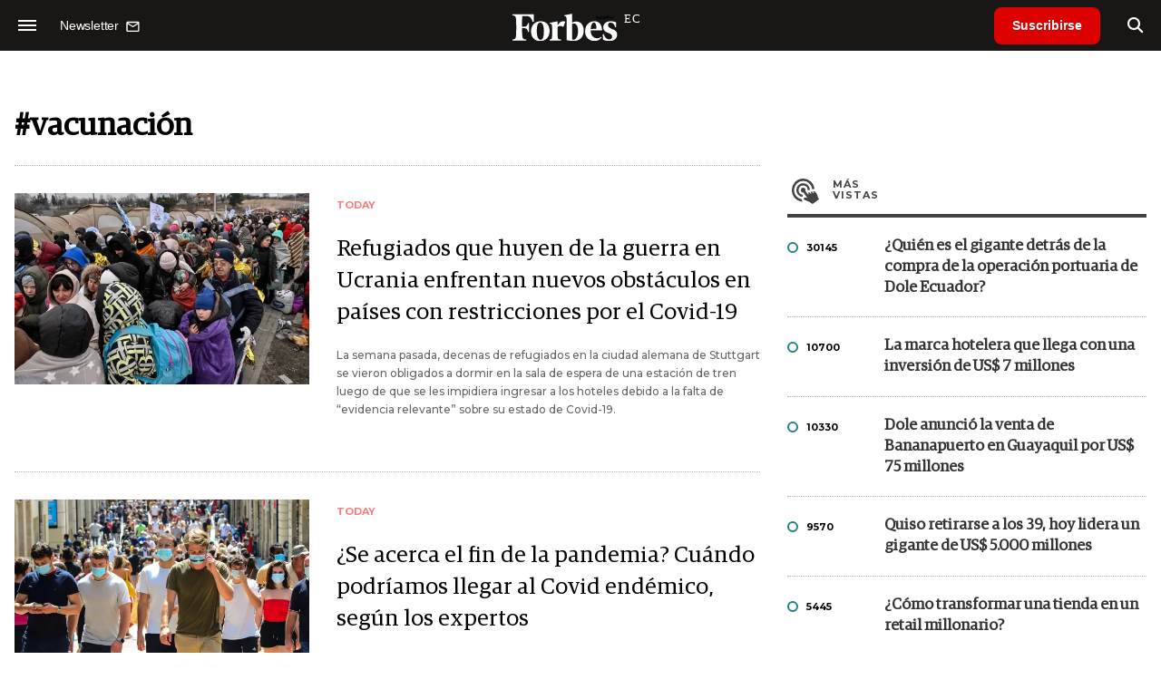

--- FILE ---
content_type: text/html; charset=UTF-8
request_url: https://www.forbes.com.ec/tags/vacunacion-t3941
body_size: 13800
content:
<!DOCTYPE html>
<html lang="es">
<head>
	<title>vacunación - Forbes Ecuador</title>
    <meta charset="UTF-8">
	<meta name="keywords" content="" />
	<meta name="description" content="Tag vacunación " />
            <meta name="theme-color" content="#000000">
    <meta name="msapplication-navbutton-color" content="#000000">
    <meta name="apple-mobile-web-app-status-bar-style" content="#000000"> 
          	  
	<meta name="author" content="Amura CMS">
    <meta name="generator" content="AmuraCMS powered by Amura" />
    <meta name="viewport" content="width=device-width, initial-scale=1">
    <link rel="dns-prefetch" href="//code.jquery.com" />
    <link rel="dns-prefetch" href="//fonts.googleapis.com" />
    <link rel="dns-prefetch" href="//cdnjs.cloudflare.com" />
    <link rel="preconnect" href="https://fonts.googleapis.com">
    <link rel="preconnect" href="https://fonts.gstatic.com" crossorigin>
        <link rel="dns-prefetch" href="//statics.forbes.com.ec/"/>
    <link rel="preconnect" href="https://statics.forbes.com.ec/"/>    
    <link rel="preload" as="style" href="https://fonts.googleapis.com/css?family=Montserrat:400,500,600,700&display=swap" onload="this.rel='stylesheet'" />
    <link rel="shortcut icon" href="https://statics.forbes.com.ec/forbes/img/global/favicon.ico?v1"/>
    <link rel="preload" as="font" href="https://statics.forbes.com.ec/forbes/webfonts/fa-solid-900.woff2" type="font/woff2" crossorigin="anonymous">
    <link rel="preload" as="font" href="https://statics.forbes.com.ec/forbes/webfonts/fa-brands-400.woff2" type="font/woff2" crossorigin="anonymous">
    <link rel="preload" as="font" href="https://statics.forbes.com.ec/forbes/webfonts/weater/weathericons-regular-webfont.woff2" type="font/woff2" crossorigin="anonymous">
    <link rel="preload" as="font" href="https://statics.forbes.com.ec/forbes/fonts/GuardianEgyp-Regular.woff2" type="font/woff2" crossorigin="anonymous">
    <link rel="preload" as="font" href="https://statics.forbes.com.ec/forbes/fonts/GuardianEgyp-Bold.woff2" type="font/woff2" crossorigin="anonymous">
    <link rel="preload" as="font" href="https://statics.forbes.com.ec/forbes/fonts/GuardianEgyp-Light.woff2" type="font/woff2" crossorigin="anonymous">
    
    <link rel="apple-touch-icon" sizes="57x57" href="https://statics.forbes.com.ec/forbes/img/global/app/forbes-app-icon_57x57.png">
    <link rel="apple-touch-icon" sizes="72x72" href="https://statics.forbes.com.ec/forbes/img/global/app/forbes-app-icon_72x72.png">
    <link rel="apple-touch-icon" sizes="114x114" href="https://statics.forbes.com.ec/forbes/img/global/app/forbes-app-icon_114x114.png">
    <link rel="apple-touch-icon" sizes="144x144" href="https://statics.forbes.com.ec/forbes/img/global/app/forbes-app-icon_144x144.png">
      
     
	
	<link type="text/css" rel="stylesheet" href="https://cdnjs.cloudflare.com/ajax/libs/font-awesome/6.4.2/css/all.min.css" />
<link type="text/css" rel="stylesheet" href="https://cdnjs.cloudflare.com/ajax/libs/Swiper/11.0.5/swiper-bundle.css" />
<link type="text/css" rel="stylesheet" href="https://statics.forbes.com.ec/forbes/css/forbes.css?v=1765646897" />
 
	<!-- JAVASCRIPT -->
	<!--[if lt IE 9]>
	    <script src="http://html5shim.googlecode.com/svn/trunk/html5.js"></script>
	<![endif]-->
        	        <script data-ad-client="ca-pub-9703931677337609" async src="https://pagead2.googlesyndication.com/pagead/js/adsbygoogle.js"></script>

		<!-- ANALYTICS -->
        <script async src="https://www.googletagmanager.com/gtag/js?id=UA-144374987-1"></script>
        <script>
          window.dataLayer = window.dataLayer || [];
          function gtag(){dataLayer.push(arguments);}
          gtag('js', new Date());

          gtag('config', 'UA-144374987-1');
        </script>

        <!-- Global site tag (gtag.js) - Google Analytics -->
        <script async src="https://www.googletagmanager.com/gtag/js?id=G-14JVX87HJ4"></script>
        <script>
          window.dataLayer = window.dataLayer || [];
          function gtag(){dataLayer.push(arguments);}
            gtag('js', new Date());
            gtag('config', 'G-14JVX87HJ4');
            gtag('event', 'page_view', {
                                amr_type: 'tag',
                amr_origin: 'html'                     
            });            
        </script>

        <!-- Global site tag (gtag.js) - Google Ads: 10905248763 -->
        <script async src="https://www.googletagmanager.com/gtag/js?id=AW-10905248763"></script>
        <script>
          window.dataLayer = window.dataLayer || [];
          function gtag(){dataLayer.push(arguments);}
          gtag('js', new Date());

          gtag('config', 'AW-10905248763');
        </script>

         
            <script async src="https://pagead2.googlesyndication.com/pagead/js/adsbygoogle.js?client=ca-pub-5030600972892512" crossorigin="anonymous"></script>

            <!-- Global site tag (gtag.js) - Google Analytics -->
            <script async src="https://www.googletagmanager.com/gtag/js?id=G-LL7PMDQ38Z"></script>
            <script>
              window.dataLayer = window.dataLayer || [];
              function gtag(){dataLayer.push(arguments);}
              gtag('js', new Date());

              gtag('config', 'G-LL7PMDQ38Z');
            </script>

            <!-- Facebook Pixel Code -->
            <script>
            !function(f,b,e,v,n,t,s)
            {if(f.fbq)return;n=f.fbq=function(){n.callMethod?
            n.callMethod.apply(n,arguments):n.queue.push(arguments)};
            if(!f._fbq)f._fbq=n;n.push=n;n.loaded=!0;n.version='2.0';
            n.queue=[];t=b.createElement(e);t.async=!0;
            t.src=v;s=b.getElementsByTagName(e)[0];
            s.parentNode.insertBefore(t,s)}(window,document,'script',
            'https://connect.facebook.net/en_US/fbevents.js');
            fbq('init', '284915570062369'); 
            fbq('track', 'PageView');
            </script>
            <noscript>
                <img height="1" width="1" src="https://www.facebook.com/tr?id=284915570062369&ev=PageView&noscript=1"/>
            </noscript>
            <!-- End Facebook Pixel Code -->

            <!-- Meta Pixel Code --> <script> !function(f,b,e,v,n,t,s) {if(f.fbq)return;n=f.fbq=function(){n.callMethod? n.callMethod.apply(n,arguments):n.queue.push(arguments)}; if(!f._fbq)f._fbq=n;n.push=n;n.loaded=!0;n.version='2.0'; n.queue=[];t=b.createElement(e);t.async=!0; t.src=v;s=b.getElementsByTagName(e)[0]; s.parentNode.insertBefore(t,s)}(window, document,'script', 'https://connect.facebook.net/en_US/fbevents.js'); fbq('init', '861376135691086'); fbq('track', 'PageView'); </script> <noscript><img height="1" width="1" style="display:none" src="https://www.facebook.com/tr?id=861376135691086&ev=PageView&noscript=1" /></noscript> <!-- End Meta Pixel Code -->

            <!-- Hotjar Tracking Code for https://www.forbes.com.ec -->
            <script>
                (function(h,o,t,j,a,r){
                    h.hj=h.hj||function(){(h.hj.q=h.hj.q||[]).push(arguments)};
                    h._hjSettings={hjid:2673553,hjsv:6};
                    a=o.getElementsByTagName('head')[0];
                    r=o.createElement('script');r.async=1;
                    r.src=t+h._hjSettings.hjid+j+h._hjSettings.hjsv;
                    a.appendChild(r);
                })(window,document,'https://static.hotjar.com/c/hotjar-','.js?sv=');
            </script>
			<!--Clarity-->
			<script type="text/javascript">
				(function(c,l,a,r,i,t,y){
					c[a]=c[a]||function(){(c[a].q=c[a].q||[]).push(arguments)};
					t=l.createElement(r);t.async=1;t.src="https://www.clarity.ms/tag/"+i;
					y=l.getElementsByTagName(r)[0];y.parentNode.insertBefore(t,y);
				})(window, document, "clarity", "script", "hyui7t9nxw");
			</script>
        
        <script type="text/javascript">
            (function(c,l,a,r,i,t,y){
                c[a]=c[a]||function(){(c[a].q=c[a].q||[]).push(arguments)};
                t=l.createElement(r);t.async=1;t.src="https://www.clarity.ms/tag/"+i;
                y=l.getElementsByTagName(r)[0];y.parentNode.insertBefore(t,y);
            })(window, document, "clarity", "script", "7agrnhzyxy");
        </script>

        <script defer src="https://cdn.unblockia.com/h.js"></script>

	                                                                             
                	
                                                </head>

<body> 
    <main id="forbes" class="tags" data-root=https://www.forbes.com.ec/>
   <header class="am-top">
	<div class="tp">
                     <div class="first">
                <div class="hamb">
                    <div class="hamburger-inner">
                        <div class="bar bar1"></div>
                        <div class="bar bar2"></div>
                        <div class="bar bar3"></div>
                        <div class="bar bar4"></div>
                    </div>
                </div>
                <div class="nl">
                                        <a href="https://www.forbes.com.ec/servicios/newsletter">
                        <span class="txt">Newsletter</span>
                        <span class="icon">
                            <svg xmlns="http://www.w3.org/2000/svg" viewBox="0 0 15 15"><path fill-rule="evenodd" clip-rule="evenodd" d="M13.667 2c0-.733-.6-1.333-1.333-1.333H1.667C.934.667.334 1.267.334 2v8c0 .733.6 1.333 1.333 1.333h10.667c.733 0 1.333-.6 1.333-1.333V2zm-1.332 0L7 5.333 1.668 2h10.667zm0 8H1.668V3.333l5.333 3.334 5.334-3.334V10z"></path></svg>
                        </span>
                    </a>
                </div>
            </div>
        		<a href="https://www.forbes.com.ec/" class="logo" title="Forbes Ecuador"><img src="https://statics.forbes.com.ec/forbes/img/global/forbes.ec.svg" alt="Forbes Ecuador" width="140" height="34"></a>
		<div class="access">
                            <a href="https://www.forbes.com.ec/suscribe" class="btn-susc" title="Suscribirse">Suscribirse</a>
                <a href="#" class="bt-search" aria-label="search"><i class="fas fa-search"></i></a>	
            			
		</div>	
	</div>
</header>
<div class="menu-am-desp">
    <div class="nav-content-am">
        <nav class="menu">
            <ul>
                                                            <li>
                                                            <a href="https://www.forbes.com.ec/suscribe" title="Suscribirse"  >Suscribirse</a>
                                                                                </li>
                                                                                <li>
                                                            <a href="https://www.forbes.com.ec/podcast/" title="Podcast"  >Podcast</a>
                                                                                </li>
                                                                                <li>
                                                            <a href="https://www.forbes.com.ec/especial/today" title="Today"  >Today</a>
                                                                                </li>
                                                                                <li>
                                                            <a href="https://www.forbes.com.ec/especial/innovacion" title="Innovación"  >Innovación</a>
                                                                                </li>
                                                                                <li>
                                                            <a href="https://www.forbes.com.ec/especial/liderazgo" title="Liderazgo"  >Liderazgo</a>
                                                                                </li>
                                                                                <li>
                                                            <a href="https://www.forbes.com.ec/especial/money" title="Money"  >Money</a>
                                                                                </li>
                                                                                <li>
                                                            <a href="https://www.forbes.com.ec/especial/negocios" title="Negocios"  >Negocios</a>
                                                                                </li>
                                                                                <li>
                                                            <a href="https://www.forbes.com.ec/especial/lifestyle" title="Lifestyle"  >Lifestyle</a>
                                                                                </li>
                                                                                <li>
                                                            <a href="https://www.forbes.com.ec/especial/millonarios" title="Millonarios"  >Millonarios</a>
                                                                                </li>
                                                                                <li>
                                                            <a href="https://www.forbes.com.ec/especial/rankings" title="Rankings"  >Rankings</a>
                                                                                </li>
                                                                                <li>
                                                            <a href="https://www.forbes.com.ec/especial/summit" title="Summit"  >Summit</a>
                                                                                </li>
                                                                                <li>
                                                            <a href="https://www.forbes.com.ec/servicios/newsletter" title="Newsletter"  >Newsletter</a>
                                                                                </li>
                                     
                <li class="search-mobile">
                    <div class="box">
                        <form id="search" method="get" action="https://www.forbes.com.ec/search">
                            <input type="text" name="q" class="txt" placeholder="Buscar...">
                            <button type="submit" aria-label="search"><i class="fas fa-search"></i></button>
                        </form>
                    </div>
                </li>            
                <li class="redes">
                                            <a href="https://www.facebook.com/RevistaForbesEcuador" target="_blank" rel="noopener" aria-label="Facebook"><i class="fab fa-facebook-square"></i></a>
                     
                                            <a href="https://twitter.com/forbesecuador" target="_blank" rel="noopener" aria-label="Twitter"><i class="fa-brands fa-x-twitter"></i></a>
                                        
                                            <a href="https://www.instagram.com/forbesecuador/" target="_blank" rel="noopener" aria-label="Instagram"><i class="fab fa-instagram"></i></a>
                     
                                            <a href="https://www.youtube.com/channel/UCOaA7k-c9KySaoiLjjUuMgw" target="_blank" rel="noopener" aria-label="Youtube"><i class="fab fa-youtube"></i></a>
                                         
                                            <a href="https://www.linkedin.com/company/forbesecuador" target="_blank" rel="noopener" aria-label="Linkedin"><i class="fab fa-linkedin"></i></a>
                     
                                            <a href="https://www.flickr.com/photos/195065184@N06/" target="_blank" rel="noopener" aria-label="Flickr"><i class="fab fa-flickr"></i></a>
                     
                                            <a href="https://www.tiktok.com/@forbesecuador?lang=es" target="_blank" rel="noopener" aria-label="TikTok"><i class="fab fa-tiktok"></i></a>
                                     
                </li>            
            </ul>
            <ol class="secundario">
                                                                                                <li><a href="https://www.forbes.com.ec/terminos-condiciones" title="Términos y condiciones" >Términos y condiciones</a></li>
                                                                                <li><a href="https://www.forbes.com.ec/politica-privacidad" title="Legales" >Legales</a></li>
                                                                                <li><a href="https://www.forbes.com.ec/mediakit" title="MediaKit" >MediaKit</a></li>
                                                                                <li><a href="https://www.forbes.com.ec/contacto" title="Contacto" >Contacto</a></li>
                                                                                <li><a href="https://www.forbes.com.ec/valores" title="Valores y estándares editoriales" >Valores y estándares editoriales</a></li>
                                                                                <li><a href="https://www.forbes.com.ec/nuestras-redes" title="Nuestras redes" >Nuestras redes</a></li>
                                                </ol>
        </nav>
        <p>&copy; 2025. Forbes Ecuador. <br> Todos los derechos reservados.</p>
    </div>
</div>            

<div class="search-area">
	<div class="log"><img src="https://statics.forbes.com.ec/forbes/img/global/forbes.ec.svg" alt="Forbes Ecuador"></div>
	<div class="box">
        <form id="search" method="get" action="https://www.forbes.com.ec/search">
            <input type="text" name="q" class="txt" placeholder="Buscar...">
            <button type="submit" aria-label="search"><i class="fas fa-arrow-right"></i></button>
        </form>
	</div>
	<a href="#" class="close-search"><i class="far fa-times-circle"></i></a>
</div>
    <div class="contoy">
    
<div class="wrapper">
    <div class="terms">
        <h1>#vacunación</h1>		
        <div class="row">
            <div class="col-md-8" id="content-news">
                <section class="mod-list-categ">
                                                     
<section class="destacado-large">
  <div class="row">
        <div class="col-md-5">
      <figure>
        <a href="https://www.forbes.com.ec/today/refugiados-huyen-guerra-ucrania-enfrentan-nuevos-obstaculos-paises-restricciones-covid-19-n13798" title="Refugiados que huyen de la guerra en Ucrania enfrentan nuevos obstáculos en países con restricciones por el Covid-19" class="wlz">
          <img data-src="https://statics.forbes.com.ec/2022/03/crop/62292d875b919__600x390.webp" alt="Refugiados que huyen de la guerra en Ucrania enfrentan nuevos obstáculos en países con restricciones por el Covid-19" />
        </a>
      </figure>
    </div>
    <div class="col-md-7">
      <article>
        <span class="tag">Today</span>
        <h2 class="tit">
          <a href="https://www.forbes.com.ec/today/refugiados-huyen-guerra-ucrania-enfrentan-nuevos-obstaculos-paises-restricciones-covid-19-n13798" title="Refugiados que huyen de la guerra en Ucrania enfrentan nuevos obstáculos en países con restricciones por el Covid-19">Refugiados que huyen de la guerra en Ucrania enfrentan nuevos obstáculos en países con restricciones por el Covid-19</a>
        </h2>
        <p class="autor">La semana pasada, decenas de refugiados en la ciudad alemana de Stuttgart se vieron obligados a dormir en la sala de espera de una estación de tren luego de que se les impidiera ingresar a los hoteles debido a la falta de “evidencia relevante” sobre su estado de Covid-19.</p>
      </article>
    </div>
      </div>
</section>
         
<section class="destacado-large">
  <div class="row">
        <div class="col-md-5">
      <figure>
        <a href="https://www.forbes.com.ec/today/se-acerca-fin-pandemia-cuando-podriamos-llegar-covid-endemico-expertos-n12577" title="¿Se acerca el fin de la pandemia? Cuándo podríamos llegar al Covid endémico, según los expertos" class="wlz">
          <img data-src="https://statics.forbes.com.ec/2022/02/crop/6203bbab7707e__600x390.webp" alt="¿Se acerca el fin de la pandemia? Cuándo podríamos llegar al Covid endémico, según los expertos" />
        </a>
      </figure>
    </div>
    <div class="col-md-7">
      <article>
        <span class="tag">Today</span>
        <h2 class="tit">
          <a href="https://www.forbes.com.ec/today/se-acerca-fin-pandemia-cuando-podriamos-llegar-covid-endemico-expertos-n12577" title="¿Se acerca el fin de la pandemia? Cuándo podríamos llegar al Covid endémico, según los expertos">¿Se acerca el fin de la pandemia? Cuándo podríamos llegar al Covid endémico, según los expertos</a>
        </h2>
        <p class="autor">Especialistas de la salud le explicaron a Forbes qué tiene que pasar para que el Coronavirus deje de ser considerada una pandemia.</p>
      </article>
    </div>
      </div>
</section>
         
<section class="destacado-large">
  <div class="row">
        <div class="col-md-5">
      <figure>
        <a href="https://www.forbes.com.ec/today/luego-polemica-djokovic-su-esposa-invierten-tratamientos-medicos-covid-n11962" title="Luego de la polémica, Djokovic y su esposa invierten en tratamientos médicos contra el Covid" class="wlz">
          <img data-src="https://statics.forbes.com.ec/2022/01/crop/61e87aa685344__600x390.webp" alt="Luego de la polémica, Djokovic y su esposa invierten en tratamientos médicos contra el Covid" />
        </a>
      </figure>
    </div>
    <div class="col-md-7">
      <article>
        <span class="tag">Today</span>
        <h2 class="tit">
          <a href="https://www.forbes.com.ec/today/luego-polemica-djokovic-su-esposa-invierten-tratamientos-medicos-covid-n11962" title="Luego de la polémica, Djokovic y su esposa invierten en tratamientos médicos contra el Covid">Luego de la polémica, Djokovic y su esposa invierten en tratamientos médicos contra el Covid</a>
        </h2>
        <p class="autor">Novak Djokovic terminó siendo expulsado de Australia por negarse a vacunarse contra el Covid. Pocos días después, se informó que compró el 80% de una firma que desarrolla tratamientos médicos contra el virus pero sin vacunas.</p>
      </article>
    </div>
      </div>
</section>
         
<section class="destacado-large">
  <div class="row">
        <div class="col-md-5">
      <figure>
        <a href="https://www.forbes.com.ec/innovacion/pfizer-anuncio-su-vacuna-covid-19-segura-ninos-5-11-anos-n8309" title="Pfizer anunció que su vacuna contra el Covid-19 es segura para niños de entre 5 y 11 años" class="wlz">
          <img data-src="https://statics.forbes.com.ec/2021/09/crop/6148a2844bb2f__600x390.webp" alt="Pfizer anunció que su vacuna contra el Covid-19 es segura para niños de entre 5 y 11 años" />
        </a>
      </figure>
    </div>
    <div class="col-md-7">
      <article>
        <span class="tag">Innovacion</span>
        <h2 class="tit">
          <a href="https://www.forbes.com.ec/innovacion/pfizer-anuncio-su-vacuna-covid-19-segura-ninos-5-11-anos-n8309" title="Pfizer anunció que su vacuna contra el Covid-19 es segura para niños de entre 5 y 11 años">Pfizer anunció que su vacuna contra el Covid-19 es segura para niños de entre 5 y 11 años</a>
        </h2>
        <p class="autor">Dos dosis de la vacuna de Pfizer generaron una “fuerte respuesta inmune” en niños de 5 a 11 años similar a la de los vacunados de 16 a 25 años, dijeron desde Pfizer y el fabricante BioNTech.</p>
      </article>
    </div>
      </div>
</section>
         
<section class="destacado-large">
  <div class="row">
        <div class="col-md-5">
      <figure>
        <a href="https://www.forbes.com.ec/today/gobierno-destaca-logros-plan-vacunacion-n8050" title="Gobierno destaca logros del plan de vacunación" class="wlz">
          <img data-src="https://statics.forbes.com.ec/2021/09/crop/613a799fbf775__600x390.webp" alt="Gobierno destaca logros del plan de vacunación" />
        </a>
      </figure>
    </div>
    <div class="col-md-7">
      <article>
        <span class="tag">Today</span>
        <h2 class="tit">
          <a href="https://www.forbes.com.ec/today/gobierno-destaca-logros-plan-vacunacion-n8050" title="Gobierno destaca logros del plan de vacunación">Gobierno destaca logros del plan de vacunación</a>
        </h2>
        <p class="autor">Al cumplirse la meta de vacunar a nueve millones de personas durante los primeros 100 días de Gobierno, el régimen rindió un homenaje al personal médico y todos los funcionarios involucrados en el proceso de inoculación.</p>
      </article>
    </div>
      </div>
</section>
         
<section class="destacado-large">
  <div class="row">
        <div class="col-md-5">
      <figure>
        <a href="https://www.forbes.com.ec/lifestyle/estos-son-mejores-hoteles-visitar-islas-baleares-espana-n7889" title="Estos son los mejores hoteles para visitar las Islas Baleares de España" class="wlz">
          <img data-src="https://statics.forbes.com.ec/2021/09/crop/61322cbd40338__600x390.webp" alt="Estos son los mejores hoteles para visitar las Islas Baleares de España" />
        </a>
      </figure>
    </div>
    <div class="col-md-7">
      <article>
        <span class="tag">Lifestyle</span>
        <h2 class="tit">
          <a href="https://www.forbes.com.ec/lifestyle/estos-son-mejores-hoteles-visitar-islas-baleares-espana-n7889" title="Estos son los mejores hoteles para visitar las Islas Baleares de España">Estos son los mejores hoteles para visitar las Islas Baleares de España</a>
        </h2>
        <p class="autor">Las personas que podrán viajar serán las que estén inmunizadas con alguno de los desarrollos autorizados por la Agencia Europea de los Medicamentos (EMA) o por la Organización Mundial de la Salud (OMS).</p>
      </article>
    </div>
      </div>
</section>
         
<section class="destacado-large">
  <div class="row">
        <div class="col-md-5">
      <figure>
        <a href="https://www.forbes.com.ec/innovacion/ministerio-salud-ajusta-estrategia-plan-vacunacion-n7627" title="Ministerio de Salud ajusta la estrategia en el plan de vacunación" class="wlz">
          <img data-src="https://statics.forbes.com.ec/2021/08/crop/6125629e0fa95__600x390.webp" alt="Ministerio de Salud ajusta la estrategia en el plan de vacunación" />
        </a>
      </figure>
    </div>
    <div class="col-md-7">
      <article>
        <span class="tag">Innovacion</span>
        <h2 class="tit">
          <a href="https://www.forbes.com.ec/innovacion/ministerio-salud-ajusta-estrategia-plan-vacunacion-n7627" title="Ministerio de Salud ajusta la estrategia en el plan de vacunación">Ministerio de Salud ajusta la estrategia en el plan de vacunación</a>
        </h2>
        <p class="autor">El organismo informó que la vacuna CanSino estará disponible en los centros de vacunación a nivel nacional, para quienes no han sido inmunizados hasta el momento. Además, se reducirá el intervalo de colocación de la vacuna de AstraZeneca de 84 a 64 días.</p>
      </article>
    </div>
      </div>
</section>
         
<section class="destacado-large">
  <div class="row">
        <div class="col-md-5">
      <figure>
        <a href="https://www.forbes.com.ec/innovacion/algo-mas-dos-millones-personas-vacunarse-antes-1-septiembre-n7602" title="Algo más de dos millones de personas por vacunarse antes del 1 de septiembre" class="wlz">
          <img data-src="https://statics.forbes.com.ec/2021/08/crop/612418d1b8f46__600x390.webp" alt="Algo más de dos millones de personas por vacunarse antes del 1 de septiembre" />
        </a>
      </figure>
    </div>
    <div class="col-md-7">
      <article>
        <span class="tag">Innovacion</span>
        <h2 class="tit">
          <a href="https://www.forbes.com.ec/innovacion/algo-mas-dos-millones-personas-vacunarse-antes-1-septiembre-n7602" title="Algo más de dos millones de personas por vacunarse antes del 1 de septiembre">Algo más de dos millones de personas por vacunarse antes del 1 de septiembre</a>
        </h2>
        <p class="autor">De acuerdo con las estadísticas presentadas por el Ministerio de Salud, cerca de dos millones de personas faltarían por ser inmunizadas contra el COVID-19, con miras a cumplir con la meta de nueve millones de vacunados en los primeros 100 días de Gobierno.</p>
      </article>
    </div>
      </div>
</section>
         
<section class="destacado-large">
  <div class="row">
        <div class="col-md-5">
      <figure>
        <a href="https://www.forbes.com.ec/innovacion/comirnaty-vacuna-pfizerbiontech-aprobada-fda-n7589" title="Comirnaty, la vacuna de Pfizer/BioNTech es aprobada por la FDA" class="wlz">
          <img data-src="https://statics.forbes.com.ec/2020/11/crop/5fa9641d110a0__600x390.webp" alt="Comirnaty, la vacuna de Pfizer/BioNTech es aprobada por la FDA" />
        </a>
      </figure>
    </div>
    <div class="col-md-7">
      <article>
        <span class="tag">Innovacion</span>
        <h2 class="tit">
          <a href="https://www.forbes.com.ec/innovacion/comirnaty-vacuna-pfizerbiontech-aprobada-fda-n7589" title="Comirnaty, la vacuna de Pfizer/BioNTech es aprobada por la FDA">Comirnaty, la vacuna de Pfizer/BioNTech es aprobada por la FDA</a>
        </h2>
        <p class="autor">Esta vacuna se convierte en la primera que obtiene luz verde completa por el ente regulador, para su aplicación en la población estadounidense.</p>
      </article>
    </div>
      </div>
</section>
         
<section class="destacado-large">
  <div class="row">
        <div class="col-md-5">
      <figure>
        <a href="https://www.forbes.com.ec/innovacion/cifras-vacunacion-reducen-impacto-pandemia-pais-n7522" title="Cifras de vacunación reducen el impacto de la pandemia en el país" class="wlz">
          <img data-src="https://statics.forbes.com.ec/2020/05/crop/5ec5663aa6afa__600x390.webp" alt="Cifras de vacunación reducen el impacto de la pandemia en el país" />
        </a>
      </figure>
    </div>
    <div class="col-md-7">
      <article>
        <span class="tag">Innovacion</span>
        <h2 class="tit">
          <a href="https://www.forbes.com.ec/innovacion/cifras-vacunacion-reducen-impacto-pandemia-pais-n7522" title="Cifras de vacunación reducen el impacto de la pandemia en el país">Cifras de vacunación reducen el impacto de la pandemia en el país</a>
        </h2>
        <p class="autor">Conforme sigue avanzando el plan de vacunación impulsado por el Gobierno, indicadores como la tasa de mortalidad y la ocupación de camas hospitalarias se mantienen con tendencia a la baja. Esto de acuerdo con las cifras divulgadas por Our World in Data y el Ministerio de Salud.</p>
      </article>
    </div>
      </div>
</section>
         
<section class="destacado-large">
  <div class="row">
        <div class="col-md-5">
      <figure>
        <a href="https://www.forbes.com.ec/today/detienen-farmaceutico-vender-certificados-vacunacion-covid-19-n7459" title="Detienen a un farmacéutico por vender certificados de vacunación contra el Covid-19" class="wlz">
          <img data-src="https://statics.forbes.com.ec/2021/08/crop/6108488ced611__600x390.webp" alt="Detienen a un farmacéutico por vender certificados de vacunación contra el Covid-19" />
        </a>
      </figure>
    </div>
    <div class="col-md-7">
      <article>
        <span class="tag">Today</span>
        <h2 class="tit">
          <a href="https://www.forbes.com.ec/today/detienen-farmaceutico-vender-certificados-vacunacion-covid-19-n7459" title="Detienen a un farmacéutico por vender certificados de vacunación contra el Covid-19">Detienen a un farmacéutico por vender certificados de vacunación contra el Covid-19</a>
        </h2>
        <p class="autor">Residente en Chicago, Estados Unidos, un joven de 34 años vendía carnets través de Ebay por US$ 10. No es el único caso.</p>
      </article>
    </div>
      </div>
</section>
         
<section class="destacado-large">
  <div class="row">
        <div class="col-md-5">
      <figure>
        <a href="https://www.forbes.com.ec/innovacion/mas-vacunas-plan-inoculacion-ecuador-n7322" title="Más vacunas para el plan de inoculación en Ecuador" class="wlz">
          <img data-src="https://statics.forbes.com.ec/2021/04/crop/607737e93b460__600x390.webp" alt="Más vacunas para el plan de inoculación en Ecuador" />
        </a>
      </figure>
    </div>
    <div class="col-md-7">
      <article>
        <span class="tag">Innovacion</span>
        <h2 class="tit">
          <a href="https://www.forbes.com.ec/innovacion/mas-vacunas-plan-inoculacion-ecuador-n7322" title="Más vacunas para el plan de inoculación en Ecuador">Más vacunas para el plan de inoculación en Ecuador</a>
        </h2>
        <p class="autor">Ecuador sigue sumando más vacunas para cumplir con la meta de nueve millones de vacunados en los primeros 100 días de Gobierno. En los próximos días, cerca de 400 mil vacunas donadas por Canadá y un cargamento de cuatro millones de vacunas de Sinovac llegarán al país.</p>
      </article>
    </div>
      </div>
</section>
         
<section class="destacado-large">
  <div class="row">
        <div class="col-md-5">
      <figure>
        <a href="https://www.forbes.com.ec/innovacion/presidente-republica-supervisa-proceso-vacunacion-cuenca-n7184" title="Presidente de la República supervisa proceso de vacunación en Cuenca" class="wlz">
          <img data-src="https://statics.forbes.com.ec/2021/08/crop/610dc90bedc0d__600x390.webp" alt="Presidente de la República supervisa proceso de vacunación en Cuenca" />
        </a>
      </figure>
    </div>
    <div class="col-md-7">
      <article>
        <span class="tag">Innovacion</span>
        <h2 class="tit">
          <a href="https://www.forbes.com.ec/innovacion/presidente-republica-supervisa-proceso-vacunacion-cuenca-n7184" title="Presidente de la República supervisa proceso de vacunación en Cuenca">Presidente de la República supervisa proceso de vacunación en Cuenca</a>
        </h2>
        <p class="autor">Como parte del plan de vacunación, el presidente Guillermo Lasso recorrió uno de los puntos de vacunación habilitados en la ciudad de Cuenca, con el apoyo de la empresa privada. Según el Mandatario, esperan inmunizar a cerca del 85% de la población hasta diciembre de este año.</p>
      </article>
    </div>
      </div>
</section>
         
<section class="destacado-large">
  <div class="row">
        <div class="col-md-5">
      <figure>
        <a href="https://www.forbes.com.ec/today/plan-fenix-brindara-apoyo-plan-vacunacion-gobierno-n7150" title="“Plan Fénix” brindará apoyo al plan de vacunación del Gobierno" class="wlz">
          <img data-src="https://statics.forbes.com.ec/2021/08/crop/610c7a0c4f59e__600x390.webp" alt="“Plan Fénix” brindará apoyo al plan de vacunación del Gobierno" />
        </a>
      </figure>
    </div>
    <div class="col-md-7">
      <article>
        <span class="tag">Today</span>
        <h2 class="tit">
          <a href="https://www.forbes.com.ec/today/plan-fenix-brindara-apoyo-plan-vacunacion-gobierno-n7150" title="“Plan Fénix” brindará apoyo al plan de vacunación del Gobierno">“Plan Fénix” brindará apoyo al plan de vacunación del Gobierno</a>
        </h2>
        <p class="autor">Con el apoyo de la OPS, el Gobierno presentó el desarrollo del denominado “Plan Fénix” como apoyo en el plan de vacunación dentro de las zonas rurales del país. El plan contará con el despliegue operativo y la logística de las Fuerzas Armadas.</p>
      </article>
    </div>
      </div>
</section>
         
<section class="destacado-large">
  <div class="row">
        <div class="col-md-5">
      <figure>
        <a href="https://www.forbes.com.ec/today/ecuador-rusia-buscan-fortalecer-sus-relaciones-bilaterales-n7142" title="Ecuador y Rusia buscan fortalecer sus relaciones bilaterales" class="wlz">
          <img data-src="https://statics.forbes.com.ec/2021/08/crop/610c4bc8b70f6__600x390.webp" alt="Ecuador y Rusia buscan fortalecer sus relaciones bilaterales" />
        </a>
      </figure>
    </div>
    <div class="col-md-7">
      <article>
        <span class="tag">Today</span>
        <h2 class="tit">
          <a href="https://www.forbes.com.ec/today/ecuador-rusia-buscan-fortalecer-sus-relaciones-bilaterales-n7142" title="Ecuador y Rusia buscan fortalecer sus relaciones bilaterales">Ecuador y Rusia buscan fortalecer sus relaciones bilaterales</a>
        </h2>
        <p class="autor">Mediante llamada telefónica, el presidente de la República, Guillermo Lasso, se comunicó con el presidente ruso, Vladimir Putin. Ambos mandatarios coinciden en el fortalecimiento de las relaciones bilaterales para impulsar acciones de cooperación en asuntos de vacunación, economía y comercio.</p>
      </article>
    </div>
      </div>
</section>
         
<section class="destacado-large">
  <div class="row">
        <div class="col-md-5">
      <figure>
        <a href="https://www.forbes.com.ec/innovacion/etapa-vacunacion-segundas-dosis-n7044" title="Etapa de vacunación: sólo segundas dosis" class="wlz">
          <img data-src="https://statics.forbes.com.ec/2021/08/crop/6108488ced611__600x390.webp" alt="Etapa de vacunación: sólo segundas dosis" />
        </a>
      </figure>
    </div>
    <div class="col-md-7">
      <article>
        <span class="tag">Innovacion</span>
        <h2 class="tit">
          <a href="https://www.forbes.com.ec/innovacion/etapa-vacunacion-segundas-dosis-n7044" title="Etapa de vacunación: sólo segundas dosis">Etapa de vacunación: sólo segundas dosis</a>
        </h2>
        <p class="autor">Cuando faltan menos de 30 días para que se cumpla el plazo que el presidente Guillermo Lasso se puso para vacunar a nueve millones de ecuatorianos, 2, 2 millones están inoculados con las dos dosis.</p>
      </article>
    </div>
      </div>
</section>
         
<section class="destacado-large">
  <div class="row">
        <div class="col-md-5">
      <figure>
        <a href="https://www.forbes.com.ec/money/usd-170-millones-banco-mundial-vacunas-n6806" title="USD 170 millones del Banco Mundial para vacunas" class="wlz">
          <img data-src="https://statics.forbes.com.ec/2021/07/crop/60fb2144cccc8__600x390.webp" alt="USD 170 millones del Banco Mundial para vacunas" />
        </a>
      </figure>
    </div>
    <div class="col-md-7">
      <article>
        <span class="tag">Money</span>
        <h2 class="tit">
          <a href="https://www.forbes.com.ec/money/usd-170-millones-banco-mundial-vacunas-n6806" title="USD 170 millones del Banco Mundial para vacunas">USD 170 millones del Banco Mundial para vacunas</a>
        </h2>
        <p class="autor">El organismo multilateral reiteró su apoyo al plan de vacunación del Gobierno ecuatoriano. El desembolso servirá para financiar la adquisición de más vacunas contra el Covid-19. Por su parte, España donó 102.000 dosis.</p>
      </article>
    </div>
      </div>
</section>
         
<section class="destacado-large">
  <div class="row">
        <div class="col-md-5">
      <figure>
        <a href="https://www.forbes.com.ec/innovacion/ecuador-exitosa-campana-vacunacion-n6666" title="Ecuador, exitosa campaña de vacunación" class="wlz">
          <img data-src="https://statics.forbes.com.ec/2021/07/crop/60f59fc430686__600x390.webp" alt="Ecuador, exitosa campaña de vacunación" />
        </a>
      </figure>
    </div>
    <div class="col-md-7">
      <article>
        <span class="tag">Innovacion</span>
        <h2 class="tit">
          <a href="https://www.forbes.com.ec/innovacion/ecuador-exitosa-campana-vacunacion-n6666" title="Ecuador, exitosa campaña de vacunación">Ecuador, exitosa campaña de vacunación</a>
        </h2>
        <p class="autor">El Ecuador avanza aceleradamente en su plan de vacunación, hasta agosto se aspira a inmunizar 10 millones de personas</p>
      </article>
    </div>
      </div>
</section>
         
<section class="destacado-large">
  <div class="row">
        <div class="col-md-5">
      <figure>
        <a href="https://www.forbes.com.ec/negocios/la-empresa-privada-otorga-beneficios-plan-vacunacion-n6620" title="La empresa privada otorga beneficios por el plan de vacunación" class="wlz">
          <img data-src="https://statics.forbes.com.ec/2021/07/crop/60f1ffcd8f388__600x390.webp" alt="La empresa privada otorga beneficios por el plan de vacunación" />
        </a>
      </figure>
    </div>
    <div class="col-md-7">
      <article>
        <span class="tag">Negocios</span>
        <h2 class="tit">
          <a href="https://www.forbes.com.ec/negocios/la-empresa-privada-otorga-beneficios-plan-vacunacion-n6620" title="La empresa privada otorga beneficios por el plan de vacunación">La empresa privada otorga beneficios por el plan de vacunación</a>
        </h2>
        <p class="autor">Cervecería Nacional es una de las empresas que se ha unido al Gobierno para motivar a más personas a vacunarse. Se presentó una campaña para que la gente pueda acceder a una serie de beneficios, a partir del 1 de agosto.</p>
      </article>
    </div>
      </div>
</section>
 
<div class="bt-load text-center paginator">
  <a
    href="https://www.forbes.com.ec/tags/vacunacion-t3941?p=2"
    id="more-sections"
    data-next="2"
    data-url="https://www.forbes.com.ec/tags/vacunacion-t3941"
    >Mas noticias</a
  >
</div>
 
                                    </section> 
            </div>            
            <div class="col-lg-4">
                    
	   
    	        	   <div class="tabbedPanels">  
        <ul class="tabs">
          <li class="only"><a href="#" class="mas active" data-ref="vistas">Más <span>vistas</span></a></li>
            
        </ul>
        <div class="panelContainer">
            <div class="vistas panel">
                                    <div class="box">
                        <div class="row">
                            <div class="col-3">
                                <span class="circ verde"></span>
                                <p>30145</p>
                            </div>
                            <div class="col-9">
                                <h3 class="tit"><a href="https://www.forbes.com.ec/negocios/quien-gigante-detras-compra-operacion-portuaria-dole-ecuador-n83451" title="¿Quién es el gigante detrás de la compra de la operación portuaria de Dole Ecuador?">¿Quién es el gigante detrás de la compra de la operación portuaria de Dole Ecuador?</a></h1>
                            </div>
                        </div>
                    </div>
                                    <div class="box">
                        <div class="row">
                            <div class="col-3">
                                <span class="circ verde"></span>
                                <p>10700</p>
                            </div>
                            <div class="col-9">
                                <h3 class="tit"><a href="https://www.forbes.com.ec/negocios/la-marca-hotelera-llega-una-inversion-us-7-millones-n83412" title="La marca hotelera que llega con una inversión de US$ 7 millones">La marca hotelera que llega con una inversión de US$ 7 millones</a></h1>
                            </div>
                        </div>
                    </div>
                                    <div class="box">
                        <div class="row">
                            <div class="col-3">
                                <span class="circ verde"></span>
                                <p>10330</p>
                            </div>
                            <div class="col-9">
                                <h3 class="tit"><a href="https://www.forbes.com.ec/today/dole-anuncio-venta-bananapuerto-guayaquil-us-75-millones-n83392" title="Dole anunció la venta de Bananapuerto en Guayaquil por US$ 75 millones">Dole anunció la venta de Bananapuerto en Guayaquil por US$ 75 millones</a></h1>
                            </div>
                        </div>
                    </div>
                                    <div class="box">
                        <div class="row">
                            <div class="col-3">
                                <span class="circ verde"></span>
                                <p>9570</p>
                            </div>
                            <div class="col-9">
                                <h3 class="tit"><a href="https://www.forbes.com.ec/negocios/quiso-retirarse-39-hoy-lidera-gigante-us-5000-millones-n83283" title="Quiso retirarse a los 39, hoy lidera un gigante de US$ 5.000 millones">Quiso retirarse a los 39, hoy lidera un gigante de US$ 5.000 millones</a></h1>
                            </div>
                        </div>
                    </div>
                                    <div class="box">
                        <div class="row">
                            <div class="col-3">
                                <span class="circ verde"></span>
                                <p>5445</p>
                            </div>
                            <div class="col-9">
                                <h3 class="tit"><a href="https://www.forbes.com.ec/daily-cover/como-transformar-una-tienda-retail-millonario-n83286" title="¿Cómo transformar una tienda en un retail millonario?">¿Cómo transformar una tienda en un retail millonario?</a></h1>
                            </div>
                        </div>
                    </div>
                            </div> 
                    </div> 
    </div>
  
          
	           
               </div>
        </div>
    </div>
</div>
   
   
    </div>
        <footer>
	<div class="wrapper">
        
        <div class="footer__nav">
                                                                        <a href="https://www.forbes.com.ec/suscribe" title="Suscribirse"   class="footer__nav-item">Suscribirse</a>
                                                                                                            <a href="https://www.forbes.com.ec/podcast/" title="Podcast"   class="footer__nav-item">Podcast</a>
                                                                                                            <a href="https://www.forbes.com.ec/especial/today" title="Today"   class="footer__nav-item">Today</a>
                                                                                                            <a href="https://www.forbes.com.ec/especial/innovacion" title="Innovación"   class="footer__nav-item">Innovación</a>
                                                                                                            <a href="https://www.forbes.com.ec/especial/liderazgo" title="Liderazgo"   class="footer__nav-item">Liderazgo</a>
                                                                                                            <a href="https://www.forbes.com.ec/especial/money" title="Money"   class="footer__nav-item">Money</a>
                                                                                                            <a href="https://www.forbes.com.ec/especial/negocios" title="Negocios"   class="footer__nav-item">Negocios</a>
                                                                                                            <a href="https://www.forbes.com.ec/especial/lifestyle" title="Lifestyle"   class="footer__nav-item">Lifestyle</a>
                                                                                                            <a href="https://www.forbes.com.ec/especial/millonarios" title="Millonarios"   class="footer__nav-item">Millonarios</a>
                                                                                                            <a href="https://www.forbes.com.ec/especial/rankings" title="Rankings"   class="footer__nav-item">Rankings</a>
                                                                                                            <a href="https://www.forbes.com.ec/especial/summit" title="Summit"   class="footer__nav-item">Summit</a>
                                                                                                            <a href="https://www.forbes.com.ec/servicios/newsletter" title="Newsletter"   class="footer__nav-item">Newsletter</a>
                                                        </div>
        
        <div class="footer__content">
            <div class="footer__column">
                <div class="footer__column-header">
                    <a href="https://www.forbes.com.ec/" class="logo">
                        <img src="https://statics.forbes.com.ec/forbes/img/global/forbes.ec-black.svg" alt="Forbes Ecuador" width="133" height="34">
                    </a>
                </div>
                <div>
                    <div class="footer__column__title">Contactos</div>
                    <div class="footer__column__sub"><span>Av. de los Shyris N34-152 y Holanda Edificio Shyris Center | Quito, Ecuador </span> | Teléfono: <span>(02) 452 7863</span> | Correo: <a href="/cdn-cgi/l/email-protection#f79e999198b7919885959284d994989ad99294"><span class="__cf_email__" data-cfemail="deb7b0b8b19eb8b1acbcbbadf0bdb1b3f0bbbd">[email&#160;protected]</span></a></div>
                    
                    <div class="footer__column__sub">QUITO</div>
                    <div class="footer__column__sub"><span>Carlos Mantilla</span> | Correo: <a href="/cdn-cgi/l/email-protection#6a090c070b041e0306060b2a0c0518080f1944090507440f09"><span class="__cf_email__" data-cfemail="1172777c707f65787d7d7051777e637374623f727e7c3f7472">[email&#160;protected]</span></a></div>                    
                    
                    <div class="footer__column__sub"><span>Karina Nieto</span> | Celular: <span>+593 99 045 6281</span> | Correo: <a href="/cdn-cgi/l/email-protection#dab1b4b3bfaeb59abcb5a8b8bfa9f4b9b5b7f4bfb9"><span class="__cf_email__" data-cfemail="a3c8cdcac6d7cce3c5ccd1c1c6d08dc0ccce8dc6c0">[email&#160;protected]</span></a></div>
                    
                    <div class="footer__column__sub"><span>María Angela Mejía</span> | Celular: <span>+593 96 778 2106</span> | Correo: <a href="/cdn-cgi/l/email-protection#660b070b030c0f07260009140403154805090b480305"><span class="__cf_email__" data-cfemail="412c202c242b282001272e332324326f222e2c6f2422">[email&#160;protected]</span></a></div>

                    <div class="footer__column__sub"><span>Sol Fraga</span> | Celular: <span>+098 023 2808</span> | Correo: <a href="/cdn-cgi/l/email-protection#96e5f0e4f7f1f7d6f0f9e4f4f3e5b8f5f9fbb8f3f5f5"><span class="__cf_email__" data-cfemail="becdd8ccdfd9dffed8d1ccdcdbcd90ddd1d390dbdd">[email&#160;protected]</span></a></div>
                    
                    <div class="footer__column__sub">Suscripciones</div>
                    <div class="footer__column__sub"><a href="/cdn-cgi/l/email-protection#0a797f796978637a696365646f794a6c6578686f7924696567246f69"><span class="__cf_email__" data-cfemail="1764626474657e67747e78797264577178657572643974787a397274">[email&#160;protected]</span></a></div> 
                    <div class="footer__column__sub"><span>099 001 8110</span></div>
                    
                    <div class="footer__column__sub">WhatsApp</div>
                    <div class="footer__column__sub"><a href="https://wa.me/593982528765" target="_blank">0982528765</a></div> 
                    
                    <div class="footer__column__sub">Buzón ciudadano</div>
                    <div class="footer__column__sub"><a href="/cdn-cgi/l/email-protection#7f161119103f19100d1d1a0c511c1012511a1c"><span class="__cf_email__" data-cfemail="99f0f7fff6d9fff6ebfbfceab7faf6f4b7fcfa">[email&#160;protected]</span></a></div> 
                    <div class="footer__column__sub"><a href="https://drive.google.com/file/d/1kt_fSaaKX0CtCN9c4n2lZCGbwE1C2Z4M/view?usp=share_link" target="_blank"><strong>Código de ética</strong></a></div> 
           
                </div>
            </div>
                            <div class="footer__column--right">
                    <div class="footer__magazine-promo">
                                                                                    <a class="footer__magazine-image" href="https://www.pressreader.com/es/magazines/m/forbes-ecuador" title="Edición 27" target="_blank" rel="noopener">
                                    <progressive-image src="https://statics.forbes.com.ec/2025/12/crop/69357db9e3d8a__350x472.webp" alt="Edición 27" class="show-img" enhanced="">
                                        <img src="https://statics.forbes.com.ec/2025/12/crop/69357db9e3d8a__350x472.webp" alt="Edición 27" loading="lazy">
                                    </progressive-image>
                                </a>
                                                                                                                <a class="footer__magazine-image" href="https://www.pressreader.com/es/magazines/m/forbes-ecuador" title="Forbes Ecuador 026" target="_blank" rel="noopener">
                                    <progressive-image src="https://statics.forbes.com.ec/2025/10/crop/68eec15a4e399__350x472.webp" alt="Forbes Ecuador 026" class="show-img" enhanced="">
                                        <img src="https://statics.forbes.com.ec/2025/10/crop/68eec15a4e399__350x472.webp" alt="Forbes Ecuador 026" loading="lazy">
                                    </progressive-image>
                                </a>
                                                                                                                <a class="footer__magazine-image" href="https://www.pressreader.com/es/magazines/m/forbes-ecuador?srsltid=AfmBOoo2LL_gsB0LOmDLPxWefODE0xMxGp3Jp3_ieD5Wb6wREXekbejZ" title="Forbes Ecuador 025" target="_blank" rel="noopener">
                                    <progressive-image src="https://statics.forbes.com.ec/2025/08/crop/689652bc798d4__350x472.webp" alt="Forbes Ecuador 025" class="show-img" enhanced="">
                                        <img src="https://statics.forbes.com.ec/2025/08/crop/689652bc798d4__350x472.webp" alt="Forbes Ecuador 025" loading="lazy">
                                    </progressive-image>
                                </a>
                                                                                                                <a class="footer__magazine-image" href="https://www.pressreader.com/es/magazines/m/forbes-ecuador" title="Forbes Ecuador 024" target="_blank" rel="noopener">
                                    <progressive-image src="https://statics.forbes.com.ec/2025/06/crop/684475d631394__350x472.webp" alt="Forbes Ecuador 024" class="show-img" enhanced="">
                                        <img src="https://statics.forbes.com.ec/2025/06/crop/684475d631394__350x472.webp" alt="Forbes Ecuador 024" loading="lazy">
                                    </progressive-image>
                                </a>
                                                                                                                <a class="footer__magazine-image" href="https://www.pressreader.com/es/magazines/m/forbes-ecuador" title="Forbes Ecuador 023" target="_blank" rel="noopener">
                                    <progressive-image src="https://statics.forbes.com.ec/2025/04/crop/67f6f4db432fd__350x472.webp" alt="Forbes Ecuador 023" class="show-img" enhanced="">
                                        <img src="https://statics.forbes.com.ec/2025/04/crop/67f6f4db432fd__350x472.webp" alt="Forbes Ecuador 023" loading="lazy">
                                    </progressive-image>
                                </a>
                                                                                                                <a class="footer__magazine-image" href="https://www.pressreader.com/es/magazines/m/forbes-ecuador" title="Forbes Ecuador 022" target="_blank" rel="noopener">
                                    <progressive-image src="https://statics.forbes.com.ec/2025/02/crop/67afbac675386__350x472.webp" alt="Forbes Ecuador 022" class="show-img" enhanced="">
                                        <img src="https://statics.forbes.com.ec/2025/02/crop/67afbac675386__350x472.webp" alt="Forbes Ecuador 022" loading="lazy">
                                    </progressive-image>
                                </a>
                                                                        </div>
                </div>
                    </div>
		<div class="row  mt-4">
			<div class="col-md-9">
				<p class="copy text-left">
                                                                
                                                                        <a href="https://www.forbes.com.ec/terminos-condiciones" title="Términos y condiciones" >Términos y condiciones</a> |
                                            
                                                                        <a href="https://www.forbes.com.ec/politica-privacidad" title="Legales" >Legales</a> |
                                            
                                                                        <a href="https://www.forbes.com.ec/mediakit" title="MediaKit" >MediaKit</a> |
                                            
                                                                        <a href="https://www.forbes.com.ec/contacto" title="Contacto" >Contacto</a> |
                                            
                                                                        <a href="https://www.forbes.com.ec/valores" title="Valores y estándares editoriales" >Valores y estándares editoriales</a> |
                                            
                                                                        <a href="https://www.forbes.com.ec/nuestras-redes" title="Nuestras redes" >Nuestras redes</a> |
                                            
                                        
                    <span>&copy; 2025. Forbes Ecuador. Todos los derechos reservados.</span>
                </p>
			</div>
			<div class="col-md-3">
				<div class="redes">
                                            <a href="https://www.facebook.com/RevistaForbesEcuador" target="_blank" rel="noopener" aria-label="Facebook"><i class="fab fa-facebook-square"></i></a>
                     
                                            <a href="https://twitter.com/forbesecuador" target="_blank" rel="noopener" aria-label="Twitter"><i class="fa-brands fa-x-twitter"></i></a>
                                        
                                            <a href="https://www.instagram.com/forbesecuador/" target="_blank" rel="noopener" aria-label="Instagram"><i class="fab fa-instagram"></i></a>
                     
                                            <a href="https://www.youtube.com/channel/UCOaA7k-c9KySaoiLjjUuMgw" target="_blank" rel="noopener" aria-label="Youtube"><i class="fab fa-youtube"></i></a>
                                         
                                            <a href="https://www.linkedin.com/company/forbesecuador" target="_blank" rel="noopener" aria-label="Linkedin"><i class="fab fa-linkedin"></i></a>
                     
                                            <a href="https://www.flickr.com/photos/195065184@N06/" target="_blank" rel="noopener" aria-label="Flickr"><i class="fab fa-flickr"></i></a>
                     
                                            <a href="https://www.tiktok.com/@forbesecuador?lang=es" target="_blank" rel="noopener" aria-label="TikTok"><i class="fab fa-tiktok"></i></a>
                                        
	            </div>
			</div>
		</div>
	
        <div class="powered">
            <a href="https://www.amuracms.com" rel="noopener" target="_blank" title="Power by AmuraCMS"><img src="https://statics.forbes.com.ec/forbes/img/global/amura.svg" alt="AmuraCMS" width="100" height="13"></a>
        </div>
    </div>	
</footer><div class="modal-overlay" id="modalOverlay">
    <div class="content-modal">
        <button class="back-btn" id="backBtn">
            <span aria-hidden="true">&larr;</span> Volver
        </button>

                <div class="step active" id="step1">
            <h2 class="modal-title">Iniciá sesión en Forbes</h2>
            <p class="modal-subtitle">¿No tenés cuenta? El correo electrónico que ingreses se usará para crear una.</p>
            
            <div class="form-group">
                <input type="email" class="form-input" placeholder="Email" id="emailStep1">
            </div>

            <button class="continue-btn" id="continueStep1" disabled>Continuar</button>

            <div class="divider">O continuá con</div>
            <div class="social-buttons">
    <button class="social-btn btnGoogle" id="btnGoogle">
        <svg xmlns="http://www.w3.org/2000/svg" fill="none" viewBox="0 0 22 22">
            <path fill="#EA4335" fill-rule="evenodd" d="M11.035 4.375c2.028 0 3.396.876 4.176 1.608l3.048-2.976C16.387 1.267 13.95.2 11.035.2a10.79 10.79 0 0 0-9.648 5.952l3.492 2.712c.876-2.604 3.3-4.488 6.156-4.488z" clip-rule="evenodd"></path>
            <path fill="#4285F4" fill-rule="evenodd" d="M21.403 11.24c0-.889-.072-1.537-.228-2.209h-10.14v4.008h5.952c-.12.996-.768 2.496-2.208 3.504l3.408 2.64c2.04-1.884 3.216-4.656 3.216-7.944z" clip-rule="evenodd"></path>
            <path fill="#FBBC05" fill-rule="evenodd" d="M4.89 13.134a6.7 6.7 0 0 1-.36-2.136c0-.744.132-1.464.348-2.136L1.386 6.15a10.8 10.8 0 0 0-1.152 4.848c0 1.74.42 3.384 1.152 4.848z" clip-rule="evenodd"></path>
            <path fill="#34A853" fill-rule="evenodd" d="M11.034 21.799c2.916 0 5.364-.96 7.152-2.616l-3.408-2.64c-.912.636-2.136 1.08-3.744 1.08-2.856 0-5.28-1.884-6.144-4.488l-3.492 2.712c1.776 3.528 5.412 5.952 9.636 5.952" clip-rule="evenodd"></path>
        </svg>
    </button>
    <!--
    <button class="social-btn">
        <svg xmlns="http://www.w3.org/2000/svg" viewBox="0 0 50 50">
            <path d="M44.529 34.75c-1.081 2.393-1.598 3.464-2.986 5.579-1.94 2.954-4.678 6.64-8.064 6.665-3.012.025-3.789-1.965-7.876-1.932-4.087.02-4.939 1.969-7.954 1.938-3.386-.031-5.978-3.352-7.92-6.3C4.3 32.429 3.727 22.736 7.082 17.579c2.374-3.657 6.13-5.805 9.657-5.805 3.592 0 5.85 1.974 8.82 1.974 2.882 0 4.637-1.979 8.791-1.979 3.142 0 6.464 1.712 8.838 4.666-7.766 4.255-6.504 15.347 1.341 18.315M31.197 8.468c1.511-1.94 2.657-4.677 2.242-7.468-2.466.168-5.349 1.743-7.034 3.782-1.526 1.857-2.791 4.615-2.298 7.283 2.69.087 5.474-1.517 7.09-3.597"></path>
        </svg>
    </button>
    <button class="social-btn">
        <svg xmlns="http://www.w3.org/2000/svg" viewBox="0 0 24 24">
            <path fill="#1877f2" fill-rule="evenodd" d="M22 12c0-5.5-4.5-10-10-10S2 6.5 2 12c0 5 3.7 9.1 8.4 9.9v-7H7.9V12h2.5V9.8c0-2.5 1.5-3.9 3.8-3.9 1.1 0 2.2.2 2.2.2v2.5h-1.3c-1.2 0-1.6.8-1.6 1.6V12h2.8l-.4 2.9h-2.3v7C18.3 21.1 22 17 22 12" clip-rule="evenodd"></path>
        </svg>
    </button>
    -->
</div>

            <div class="legal-text">
                Al continuar, aceptás los <a href="#">Términos de servicio</a> y la <a href="#">Política de privacidad</a>.
            </div>
        </div>

                <div class="step" id="step2">
            <h2 class="modal-title">Crear una cuenta</h2>
            <p class="modal-subtitle">Accedé a artículos limitados, newsletters gratuitos y más con tu cuenta de Forbes.</p>
            
            <div class="form-group">
                <label class="form-label">Email</label>
                <div class="email-display">
                    <span class="finalEmailDisplay"></span>
                    <button class="edit-btn" id="editBtn">Editar</button>
                </div>
            </div>

            <div class="form-group">
                <label class="form-label">Contraseña</label>
                <div class="password-container">
                    <input type="password" class="form-input" placeholder="Contraseña" id="password">
                    <button class="password-toggle" id="passwordToggle">Mostrar</button>
                </div>
            </div>

            <div class="password-requirements">
                <div class="requirement" id="req-length">
                    <div class="requirement-icon">&#10003;</div>
                    <span>8+ caracteres</span>
                </div>
                <div class="requirement" id="req-number">
                    <div class="requirement-icon">&#10003;</div>
                    <span>Incluye un número</span>
                </div>
                <div class="requirement" id="req-uppercase">
                    <div class="requirement-icon">&#10003;</div>
                    <span>Letra mayúscula</span>
                </div>
                <div class="requirement" id="req-symbol">
                    <div class="requirement-icon">&#10003;</div>
                    <span>Símbolo válido</span>
                </div>
            </div>
                        
            <div class="e_status"></div>
            
            <button class="continue-btn" id="createAccountBtn">Continuar</button>

            <div class="legal-text">
                Forbes está protegido por reCAPTCHA. Se aplican la <a href="#">Política de privacidad</a> y los <a href="#">Términos de servicio</a> de Google.
            </div>
        </div>

                <div class="step" id="step3">
            <h2 class="modal-title">Iniciar sesión</h2>
            <p class="modal-subtitle">Accedé a artículos limitados, newsletters gratuitos y más con tu cuenta de Forbes.</p>
            
            <div class="form-group">
                <label class="form-label">Email</label>
                <div class="email-display">
                    <span class="finalEmailDisplay"></span>
                    <button class="edit-btn" id="editBtn">Editar</button>
                </div>
            </div>

            <div class="form-group">
                <label class="form-label">Contraseña</label>
                <div class="password-container">
                    <input type="password" class="form-input" placeholder="Contraseña" id="password_p3">
                    <button class="password-toggle" id="passwordToggle">Mostrar</button>
                </div>
            </div>
            
            <button type="button" class="forgot" id="forgot">¿Olvidaste tu contraseña?</button>
            
            <div class="elogin_status"></div>

            <button class="continue-btn" id="loginAccountBtn">Continuar</button>

            <div class="divider">O continuá con</div>

            <div class="social-buttons">
    <button class="social-btn btnGoogle" id="btnGoogle">
        <svg xmlns="http://www.w3.org/2000/svg" fill="none" viewBox="0 0 22 22">
            <path fill="#EA4335" fill-rule="evenodd" d="M11.035 4.375c2.028 0 3.396.876 4.176 1.608l3.048-2.976C16.387 1.267 13.95.2 11.035.2a10.79 10.79 0 0 0-9.648 5.952l3.492 2.712c.876-2.604 3.3-4.488 6.156-4.488z" clip-rule="evenodd"></path>
            <path fill="#4285F4" fill-rule="evenodd" d="M21.403 11.24c0-.889-.072-1.537-.228-2.209h-10.14v4.008h5.952c-.12.996-.768 2.496-2.208 3.504l3.408 2.64c2.04-1.884 3.216-4.656 3.216-7.944z" clip-rule="evenodd"></path>
            <path fill="#FBBC05" fill-rule="evenodd" d="M4.89 13.134a6.7 6.7 0 0 1-.36-2.136c0-.744.132-1.464.348-2.136L1.386 6.15a10.8 10.8 0 0 0-1.152 4.848c0 1.74.42 3.384 1.152 4.848z" clip-rule="evenodd"></path>
            <path fill="#34A853" fill-rule="evenodd" d="M11.034 21.799c2.916 0 5.364-.96 7.152-2.616l-3.408-2.64c-.912.636-2.136 1.08-3.744 1.08-2.856 0-5.28-1.884-6.144-4.488l-3.492 2.712c1.776 3.528 5.412 5.952 9.636 5.952" clip-rule="evenodd"></path>
        </svg>
    </button>
    <!--
    <button class="social-btn">
        <svg xmlns="http://www.w3.org/2000/svg" viewBox="0 0 50 50">
            <path d="M44.529 34.75c-1.081 2.393-1.598 3.464-2.986 5.579-1.94 2.954-4.678 6.64-8.064 6.665-3.012.025-3.789-1.965-7.876-1.932-4.087.02-4.939 1.969-7.954 1.938-3.386-.031-5.978-3.352-7.92-6.3C4.3 32.429 3.727 22.736 7.082 17.579c2.374-3.657 6.13-5.805 9.657-5.805 3.592 0 5.85 1.974 8.82 1.974 2.882 0 4.637-1.979 8.791-1.979 3.142 0 6.464 1.712 8.838 4.666-7.766 4.255-6.504 15.347 1.341 18.315M31.197 8.468c1.511-1.94 2.657-4.677 2.242-7.468-2.466.168-5.349 1.743-7.034 3.782-1.526 1.857-2.791 4.615-2.298 7.283 2.69.087 5.474-1.517 7.09-3.597"></path>
        </svg>
    </button>
    <button class="social-btn">
        <svg xmlns="http://www.w3.org/2000/svg" viewBox="0 0 24 24">
            <path fill="#1877f2" fill-rule="evenodd" d="M22 12c0-5.5-4.5-10-10-10S2 6.5 2 12c0 5 3.7 9.1 8.4 9.9v-7H7.9V12h2.5V9.8c0-2.5 1.5-3.9 3.8-3.9 1.1 0 2.2.2 2.2.2v2.5h-1.3c-1.2 0-1.6.8-1.6 1.6V12h2.8l-.4 2.9h-2.3v7C18.3 21.1 22 17 22 12" clip-rule="evenodd"></path>
        </svg>
    </button>
    -->
</div>

            <div class="legal-text">
                Forbes está protegido por reCAPTCHA. Se aplican la <a href="#">Política de privacidad</a> y los <a href="#">Términos de servicio</a> de Google.
            </div>
        </div>            

                <div class="cf-captcha" data-key="0x4AAAAAAB2qxcf0LVNEcsPe"></div>
    </div>
</div>
<div id="fbsGate" class="fbs-gate-overlay is-hidden fbs-gate-reset" role="dialog" aria-modal="true" aria-labelledby="fbsGateTitle" aria-describedby="fbsGateDesc">
    <div class="fbs-gate-card" tabindex="-1">
        <h1 id="fbsGateTitle" class="fbs-gate-title">
            Una membresía. Posibilidades ilimitadas.
        </h1>

        <p id="fbsGateDesc" class="fbs-gate-desc">
            Impulsá tu progreso con acceso ilimitado a periodismo confiable y en profundidad, además de beneficios exclusivos para miembros y mucho más.
        </p>

        <div class="fbs-gate-benefits-title">Beneficios</div>
        <ul class="fbs-gate-list">
            <li class="fbs-gate-item">
                <span class="fbs-gate-bullet">&#8226;</span>
                <span>Acceso premium a eventos exclusivos, conversaciones inspiradoras con líderes globales y más, todo disponible on-demand.</span>
            </li>
            <li class="fbs-gate-item">
                <span class="fbs-gate-bullet">&#8226;</span>
                <span>Experiencia de navegación mejorada con menos publicidad y guardado ilimitado de artículos para una lectura optimizada.</span>
            </li>
        </ul>

        <div class="fbs-gate-actions">
            <button class="fbs-gate-btn fbs-gate-btn--primary" id="btnSuscribe">Suscribite ahora</button>
            <button class="fbs-gate-btn fbs-gate-btn--secondary" id="btnMember">¿Ya sos miembro? Iniciá sesión</button>
        </div>

        <a class="fbs-gate-learn" href="https://www.forbes.com.ec/">
            <span aria-hidden="true">&larr;</span> Volver al HOME
        </a>
    </div>
</div>
</main> 
         <div class="publicidad_footer_sticky" >
        <div class="close_sticky">
            <div class="closes">
                <img src="https://statics.forbes.com.ec/forbes/img/global/cancel.svg" style="width: 14px; height: auto; vertical-align: top">
            </div>      
        </div> 
        <div class="cont_sticky">
            <div class="contenedor_publicidad">
                    	
                    </div>                
        </div>  
    </div> 
        <style>

.pre-home-amura.ready {
    display: block;
}
.pre-home-amura {
    width: 100%;
    height: 100%;
    position: fixed;
    top: 0;
    left: 0;
    right: 0;
    bottom: 0;
    background: rgba(255, 255, 255, 1);
    z-index: 1010;
    display: none;
}
.pre-home-amura .inner-flex-container {
    height: 100%;
    display: -webkit-box;
    display: -ms-flexbox;
    display: flex;
    -webkit-box-align: center;
    -ms-flex-align: center;
    align-items: center;
    -webkit-box-pack: center;
    -ms-flex-pack: center;
    justify-content: center;
}
.pre-home-amura .close-banner {
    position: absolute;
    top: 1rem;
    right: 1rem;    
    display: inline-flex;
    flex-direction: row;
    justify-content: center;
    align-items: center;
    background: #181716;
    transition: all .2s ease-in-out;
    padding: 0.5rem 1rem;
    color: #fefefe;
    font-size: .75rem;
    font-weight: 700;
    border-radius: 0.25rem;
    outline: none;
    border: 1px solid #181716;
    cursor: pointer;
    text-transform: uppercase;
    z-index: 10;
}
.pre-home-amura .count-down {
    position: absolute;
    top: 3rem;
    right: 1rem;    
    display: inline-flex;
    flex-direction: row;
    justify-content: center;
    align-items: center;
    padding: 0.5rem 2rem;
    color: #181716;
    font-size: .75rem;
}
.pre-home-amura .close-banner:hover {
    color: #e6e6e6;
}
.no-display {
    display: none
}
</style>

<div class="pre-home-amura">
    <div class="inner-flex-container">
        <button class="close-banner" aria-label="Cerrar">
            <span>CERRAR</span>            
        </button>
        <div class="count-down">10</div>
        <div id="div-gpt-ad-1625234950392-0">
          <script data-cfasync="false" src="/cdn-cgi/scripts/5c5dd728/cloudflare-static/email-decode.min.js"></script><script>
            googletag.cmd.push(function() { googletag.display('div-gpt-ad-1625234950392-0'); });
          </script>
        </div>
    </div>
</div>


<script>
    const phAmura = document.querySelector(".pre-home-amura");
    const btnClose = document.querySelector(".pre-home-amura .close-banner");
    window.onload = function(event) {
        setTimeout((function () {
            if(active_pre){
                phAmura.classList.add("ready");
                var timeleft = 10;
                var downloadTimer = setInterval(function(){
                    if(timeleft <= 0){
                        clearInterval(downloadTimer);
                        phAmura.classList.remove("ready");
                        phAmura.classList.add("no-display");
                    } else {
                        document.querySelector(".count-down").innerHTML  = timeleft;
                    }              
                    timeleft -= 1;
                }, 1e3);            
            }        
        }), 1e3)
    };     


    btnClose.addEventListener("click", (function () {
        phAmura.classList.remove("ready") 
        phAmura.classList.add("no-display")
    })) 
</script>     





 
   

    
  
  
     
   

    

<script src="https://code.jquery.com/jquery-3.6.0.min.js" defer ></script>
<script src="https://cdn.jsdelivr.net/npm/vanilla-lazyload@12.4.0/dist/lazyload.min.js" defer ></script>
<script src="https://statics.forbes.com.ec/forbes/js/plugins/jquery.cookie.js?v=1648146157" defer ></script>
<script src="https://statics.forbes.com.ec/forbes/js/plugins/iframeResizer.js?v=1648146157" defer ></script>
<script src="https://statics.forbes.com.ec/forbes/js/app.js?v=1749150621" defer ></script>
<script src="https://www.gstatic.com/firebasejs/10.13.0/firebase-app-compat.js" defer ></script>
<script src="https://www.gstatic.com/firebasejs/10.13.0/firebase-auth-compat.js" defer ></script>
<script src="https://challenges.cloudflare.com/turnstile/v0/api.js" defer ></script>
<script src="https://statics.forbes.com.ec/forbes/js/usuarios.firebase.js?v=1765634937" defer ></script>
<script src="https://statics.forbes.com.ec/forbes/js/usuarios.js?v=1765634936" defer ></script>
<script src="https://statics.forbes.com.ec/forbes/js/usuarios.profile.js?v=1765634937" defer ></script>
<script src="https://statics.forbes.com.ec/forbes/js/section.js?v=1765660245" defer ></script>

<script defer src="https://static.cloudflareinsights.com/beacon.min.js/vcd15cbe7772f49c399c6a5babf22c1241717689176015" integrity="sha512-ZpsOmlRQV6y907TI0dKBHq9Md29nnaEIPlkf84rnaERnq6zvWvPUqr2ft8M1aS28oN72PdrCzSjY4U6VaAw1EQ==" data-cf-beacon='{"version":"2024.11.0","token":"862053ebbdc046a9b49180d8dcbd053c","r":1,"server_timing":{"name":{"cfCacheStatus":true,"cfEdge":true,"cfExtPri":true,"cfL4":true,"cfOrigin":true,"cfSpeedBrain":true},"location_startswith":null}}' crossorigin="anonymous"></script>
</body>
</html>

--- FILE ---
content_type: text/html; charset=utf-8
request_url: https://www.google.com/recaptcha/api2/aframe
body_size: 184
content:
<!DOCTYPE HTML><html><head><meta http-equiv="content-type" content="text/html; charset=UTF-8"></head><body><script nonce="WumFE-a-dM2S5P81GkVnVQ">/** Anti-fraud and anti-abuse applications only. See google.com/recaptcha */ try{var clients={'sodar':'https://pagead2.googlesyndication.com/pagead/sodar?'};window.addEventListener("message",function(a){try{if(a.source===window.parent){var b=JSON.parse(a.data);var c=clients[b['id']];if(c){var d=document.createElement('img');d.src=c+b['params']+'&rc='+(localStorage.getItem("rc::a")?sessionStorage.getItem("rc::b"):"");window.document.body.appendChild(d);sessionStorage.setItem("rc::e",parseInt(sessionStorage.getItem("rc::e")||0)+1);localStorage.setItem("rc::h",'1766233154012');}}}catch(b){}});window.parent.postMessage("_grecaptcha_ready", "*");}catch(b){}</script></body></html>

--- FILE ---
content_type: application/javascript; charset=utf-8
request_url: https://statics.forbes.com.ec/forbes/js/plugins/iframeResizer.js?v=1648146157
body_size: 8252
content:
/*
 * File: iframeResizer.js
 * Desc: Force iframes to size to content.
 * Requires: iframeResizer.contentWindow.js to be loaded into the target frame.
 * Doc: https://github.com/davidjbradshaw/iframe-resizer
 * Author: David J. Bradshaw - dave@bradshaw.net
 * Contributor: Jure Mav - jure.mav@gmail.com
 * Contributor: Reed Dadoune - reed@dadoune.com
 */

// eslint-disable-next-line sonarjs/cognitive-complexity, no-shadow-restricted-names
;(function(undefined) {
  if (typeof window === 'undefined') return // don't run for server side render

  var count = 0,
    logEnabled = false,
    hiddenCheckEnabled = false,
    msgHeader = 'message',
    msgHeaderLen = msgHeader.length,
    msgId = '[iFrameSizer]', // Must match iframe msg ID
    msgIdLen = msgId.length,
    pagePosition = null,
    requestAnimationFrame = window.requestAnimationFrame,
    resetRequiredMethods = {
      max: 1,
      scroll: 1,
      bodyScroll: 1,
      documentElementScroll: 1
    },
    settings = {},
    timer = null,
    defaults = {
      autoResize: true,
      bodyBackground: null,
      bodyMargin: null,
      bodyMarginV1: 8,
      bodyPadding: null,
      checkOrigin: true,
      inPageLinks: false,
      enablePublicMethods: true,
      heightCalculationMethod: 'bodyOffset',
      id: 'iFrameResizer',
      interval: 32,
      log: false,
      maxHeight: Infinity,
      maxWidth: Infinity,
      minHeight: 0,
      minWidth: 0,
      resizeFrom: 'parent',
      scrolling: false,
      sizeHeight: true,
      sizeWidth: false,
      warningTimeout: 5000,
      tolerance: 0,
      widthCalculationMethod: 'scroll',
      onClose: function() {
        return true
      },
      onClosed: function() {},
      onInit: function() {},
      onMessage: function() {
        warn('onMessage function not defined')
      },
      onResized: function() {},
      onScroll: function() {
        return true
      }
    }

  function getMutationObserver() {
    return (
      window.MutationObserver ||
      window.WebKitMutationObserver ||
      window.MozMutationObserver
    )
  }

  function addEventListener(el, evt, func) {
    el.addEventListener(evt, func, false)
  }

  function removeEventListener(el, evt, func) {
    el.removeEventListener(evt, func, false)
  }

  function setupRequestAnimationFrame() {
    var vendors = ['moz', 'webkit', 'o', 'ms']
    var x

    // Remove vendor prefixing if prefixed and break early if not
    for (x = 0; x < vendors.length && !requestAnimationFrame; x += 1) {
      requestAnimationFrame = window[vendors[x] + 'RequestAnimationFrame']
    }

    if (!requestAnimationFrame) {
      log('setup', 'RequestAnimationFrame not supported')
    }
  }

  function getMyID(iframeId) {
    var retStr = 'Host page: ' + iframeId

    if (window.top !== window.self) {
      if (window.parentIFrame && window.parentIFrame.getId) {
        retStr = window.parentIFrame.getId() + ': ' + iframeId
      } else {
        retStr = 'Nested host page: ' + iframeId
      }
    }

    return retStr
  }

  function formatLogHeader(iframeId) {
    return msgId + '[' + getMyID(iframeId) + ']'
  }

  function isLogEnabled(iframeId) {
    return settings[iframeId] ? settings[iframeId].log : logEnabled
  }

  function log(iframeId, msg) {
    output('log', iframeId, msg, isLogEnabled(iframeId))
  }

  function info(iframeId, msg) {
    output('info', iframeId, msg, isLogEnabled(iframeId))
  }

  function warn(iframeId, msg) {
    output('warn', iframeId, msg, true)
  }

  function output(type, iframeId, msg, enabled) {
    if (true === enabled && 'object' === typeof window.console) {
      // eslint-disable-next-line no-console
      console[type](formatLogHeader(iframeId), msg)
    }
  }

  function iFrameListener(event) {
    function resizeIFrame() {
      function resize() {
        setSize(messageData)
        setPagePosition(iframeId)
        on('onResized', messageData)
      }

      ensureInRange('Height')
      ensureInRange('Width')

      syncResize(resize, messageData, 'init')
    }

    function processMsg() {
      var data = msg.substr(msgIdLen).split(':')

      return {
        iframe: settings[data[0]] && settings[data[0]].iframe,
        id: data[0],
        height: data[1],
        width: data[2],
        type: data[3]
      }
    }

    function ensureInRange(Dimension) {
      var max = Number(settings[iframeId]['max' + Dimension]),
        min = Number(settings[iframeId]['min' + Dimension]),
        dimension = Dimension.toLowerCase(),
        size = Number(messageData[dimension])

      log(iframeId, 'Checking ' + dimension + ' is in range ' + min + '-' + max)

      if (size < min) {
        size = min
        log(iframeId, 'Set ' + dimension + ' to min value')
      }

      if (size > max) {
        size = max
        log(iframeId, 'Set ' + dimension + ' to max value')
      }

      messageData[dimension] = '' + size
    }

    function isMessageFromIFrame() {
      function checkAllowedOrigin() {
        function checkList() {
          var i = 0,
            retCode = false

          log(
            iframeId,
            'Checking connection is from allowed list of origins: ' +
              checkOrigin
          )

          for (; i < checkOrigin.length; i++) {
            if (checkOrigin[i] === origin) {
              retCode = true
              break
            }
          }
          return retCode
        }

        function checkSingle() {
          var remoteHost = settings[iframeId] && settings[iframeId].remoteHost
          log(iframeId, 'Checking connection is from: ' + remoteHost)
          return origin === remoteHost
        }

        return checkOrigin.constructor === Array ? checkList() : checkSingle()
      }

      var origin = event.origin,
        checkOrigin = settings[iframeId] && settings[iframeId].checkOrigin

      if (checkOrigin && '' + origin !== 'null' && !checkAllowedOrigin()) {
        throw new Error(
          'Unexpected message received from: ' +
            origin +
            ' for ' +
            messageData.iframe.id +
            '. Message was: ' +
            event.data +
            '. This error can be disabled by setting the checkOrigin: false option or by providing of array of trusted domains.'
        )
      }

      return true
    }

    function isMessageForUs() {
      return (
        msgId === ('' + msg).substr(0, msgIdLen) &&
        msg.substr(msgIdLen).split(':')[0] in settings
      ) // ''+Protects against non-string msg
    }

    function isMessageFromMetaParent() {
      // Test if this message is from a parent above us. This is an ugly test, however, updating
      // the message format would break backwards compatibity.
      var retCode = messageData.type in { true: 1, false: 1, undefined: 1 }

      if (retCode) {
        log(iframeId, 'Ignoring init message from meta parent page')
      }

      return retCode
    }

    function getMsgBody(offset) {
      return msg.substr(msg.indexOf(':') + msgHeaderLen + offset)
    }

    function forwardMsgFromIFrame(msgBody) {
      log(
        iframeId,
        'onMessage passed: {iframe: ' +
          messageData.iframe.id +
          ', message: ' +
          msgBody +
          '}'
      )
      on('onMessage', {
        iframe: messageData.iframe,
        message: JSON.parse(msgBody)
      })
      log(iframeId, '--')
    }

    function getPageInfo() {
      var bodyPosition = document.body.getBoundingClientRect(),
        iFramePosition = messageData.iframe.getBoundingClientRect()

      return JSON.stringify({
        iframeHeight: iFramePosition.height,
        iframeWidth: iFramePosition.width,
        clientHeight: Math.max(
          document.documentElement.clientHeight,
          window.innerHeight || 0
        ),
        clientWidth: Math.max(
          document.documentElement.clientWidth,
          window.innerWidth || 0
        ),
        offsetTop: parseInt(iFramePosition.top - bodyPosition.top, 10),
        offsetLeft: parseInt(iFramePosition.left - bodyPosition.left, 10),
        scrollTop: window.pageYOffset,
        scrollLeft: window.pageXOffset,
        documentHeight: document.documentElement.clientHeight,
        documentWidth: document.documentElement.clientWidth,
        windowHeight: window.innerHeight,
        windowWidth: window.innerWidth
      })
    }

    function sendPageInfoToIframe(iframe, iframeId) {
      function debouncedTrigger() {
        trigger('Send Page Info', 'pageInfo:' + getPageInfo(), iframe, iframeId)
      }
      debounceFrameEvents(debouncedTrigger, 32, iframeId)
    }

    function startPageInfoMonitor() {
      function setListener(type, func) {
        function sendPageInfo() {
          if (settings[id]) {
            sendPageInfoToIframe(settings[id].iframe, id)
          } else {
            stop()
          }
        }

        ;['scroll', 'resize'].forEach(function(evt) {
          log(id, type + evt + ' listener for sendPageInfo')
          func(window, evt, sendPageInfo)
        })
      }

      function stop() {
        setListener('Remove ', removeEventListener)
      }

      function start() {
        setListener('Add ', addEventListener)
      }

      var id = iframeId // Create locally scoped copy of iFrame ID

      start()

      if (settings[id]) {
        settings[id].stopPageInfo = stop
      }
    }

    function stopPageInfoMonitor() {
      if (settings[iframeId] && settings[iframeId].stopPageInfo) {
        settings[iframeId].stopPageInfo()
        delete settings[iframeId].stopPageInfo
      }
    }

    function checkIFrameExists() {
      var retBool = true

      if (null === messageData.iframe) {
        warn(iframeId, 'IFrame (' + messageData.id + ') not found')
        retBool = false
      }
      return retBool
    }

    function getElementPosition(target) {
      var iFramePosition = target.getBoundingClientRect()

      getPagePosition(iframeId)

      return {
        x: Math.floor(Number(iFramePosition.left) + Number(pagePosition.x)),
        y: Math.floor(Number(iFramePosition.top) + Number(pagePosition.y))
      }
    }

    function scrollRequestFromChild(addOffset) {
      /* istanbul ignore next */ // Not testable in Karma
      function reposition() {
        pagePosition = newPosition
        scrollTo()
        log(iframeId, '--')
      }

      function calcOffset() {
        return {
          x: Number(messageData.width) + offset.x,
          y: Number(messageData.height) + offset.y
        }
      }

      function scrollParent() {
        if (window.parentIFrame) {
          window.parentIFrame['scrollTo' + (addOffset ? 'Offset' : '')](
            newPosition.x,
            newPosition.y
          )
        } else {
          warn(
            iframeId,
            'Unable to scroll to requested position, window.parentIFrame not found'
          )
        }
      }

      var offset = addOffset
          ? getElementPosition(messageData.iframe)
          : { x: 0, y: 0 },
        newPosition = calcOffset()

      log(
        iframeId,
        'Reposition requested from iFrame (offset x:' +
          offset.x +
          ' y:' +
          offset.y +
          ')'
      )

      if (window.top !== window.self) {
        scrollParent()
      } else {
        reposition()
      }
    }

    function scrollTo() {
      if (false !== on('onScroll', pagePosition)) {
        setPagePosition(iframeId)
      } else {
        unsetPagePosition()
      }
    }

    function findTarget(location) {
      function jumpToTarget() {
        var jumpPosition = getElementPosition(target)

        log(
          iframeId,
          'Moving to in page link (#' +
            hash +
            ') at x: ' +
            jumpPosition.x +
            ' y: ' +
            jumpPosition.y
        )
        pagePosition = {
          x: jumpPosition.x,
          y: jumpPosition.y
        }

        scrollTo()
        log(iframeId, '--')
      }

      function jumpToParent() {
        if (window.parentIFrame) {
          window.parentIFrame.moveToAnchor(hash)
        } else {
          log(
            iframeId,
            'In page link #' +
              hash +
              ' not found and window.parentIFrame not found'
          )
        }
      }

      var hash = location.split('#')[1] || '',
        hashData = decodeURIComponent(hash),
        target =
          document.getElementById(hashData) ||
          document.getElementsByName(hashData)[0]

      if (target) {
        jumpToTarget()
      } else if (window.top !== window.self) {
        jumpToParent()
      } else {
        log(iframeId, 'In page link #' + hash + ' not found')
      }
    }

    function on(funcName, val) {
      return chkEvent(iframeId, funcName, val)
    }

    function actionMsg() {
      if (settings[iframeId] && settings[iframeId].firstRun) firstRun()

      switch (messageData.type) {
        case 'close':
          closeIFrame(messageData.iframe)
          break

        case 'message':
          forwardMsgFromIFrame(getMsgBody(6))
          break

        case 'autoResize':
          settings[iframeId].autoResize = JSON.parse(getMsgBody(9))
          break

        case 'scrollTo':
          scrollRequestFromChild(false)
          break

        case 'scrollToOffset':
          scrollRequestFromChild(true)
          break

        case 'pageInfo':
          sendPageInfoToIframe(
            settings[iframeId] && settings[iframeId].iframe,
            iframeId
          )
          startPageInfoMonitor()
          break

        case 'pageInfoStop':
          stopPageInfoMonitor()
          break

        case 'inPageLink':
          findTarget(getMsgBody(9))
          break

        case 'reset':
          resetIFrame(messageData)
          break

        case 'init':
          resizeIFrame()
          on('onInit', messageData.iframe)
          break

        default:
          resizeIFrame()
      }
    }

    function hasSettings(iframeId) {
      var retBool = true

      if (!settings[iframeId]) {
        retBool = false
        warn(
          messageData.type +
            ' No settings for ' +
            iframeId +
            '. Message was: ' +
            msg
        )
      }

      return retBool
    }

    function iFrameReadyMsgReceived() {
      // eslint-disable-next-line no-restricted-syntax, guard-for-in
      for (var iframeId in settings) {
        trigger(
          'iFrame requested init',
          createOutgoingMsg(iframeId),
          document.getElementById(iframeId),
          iframeId
        )
      }
    }

    function firstRun() {
      if (settings[iframeId]) {
        settings[iframeId].firstRun = false
      }
    }

    var msg = event.data,
      messageData = {},
      iframeId = null

    if ('[iFrameResizerChild]Ready' === msg) {
      iFrameReadyMsgReceived()
    } else if (isMessageForUs()) {
      messageData = processMsg()
      iframeId = messageData.id
      if (settings[iframeId]) {
        settings[iframeId].loaded = true
      }

      if (!isMessageFromMetaParent() && hasSettings(iframeId)) {
        log(iframeId, 'Received: ' + msg)

        if (checkIFrameExists() && isMessageFromIFrame()) {
          actionMsg()
        }
      }
    } else {
      info(iframeId, 'Ignored: ' + msg)
    }
  }

  function chkEvent(iframeId, funcName, val) {
    var func = null,
      retVal = null

    if (settings[iframeId]) {
      func = settings[iframeId][funcName]

      if ('function' === typeof func) {
        retVal = func(val)
      } else {
        throw new TypeError(
          funcName + ' on iFrame[' + iframeId + '] is not a function'
        )
      }
    }

    return retVal
  }

  function removeIframeListeners(iframe) {
    var iframeId = iframe.id
    delete settings[iframeId]
  }

  function closeIFrame(iframe) {
    var iframeId = iframe.id
    if (chkEvent(iframeId, 'onClose', iframeId) === false) {
      log(iframeId, 'Close iframe cancelled by onClose event')
      return
    }
    log(iframeId, 'Removing iFrame: ' + iframeId)

    try {
      // Catch race condition error with React
      if (iframe.parentNode) {
        iframe.parentNode.removeChild(iframe)
      }
    } catch (error) {
      warn(error)
    }

    chkEvent(iframeId, 'onClosed', iframeId)
    log(iframeId, '--')
    removeIframeListeners(iframe)
  }

  function getPagePosition(iframeId) {
    if (null === pagePosition) {
      pagePosition = {
        x:
          window.pageXOffset !== undefined
            ? window.pageXOffset
            : document.documentElement.scrollLeft,
        y:
          window.pageYOffset !== undefined
            ? window.pageYOffset
            : document.documentElement.scrollTop
      }
      log(
        iframeId,
        'Get page position: ' + pagePosition.x + ',' + pagePosition.y
      )
    }
  }

  function setPagePosition(iframeId) {
    if (null !== pagePosition) {
      window.scrollTo(pagePosition.x, pagePosition.y)
      log(
        iframeId,
        'Set page position: ' + pagePosition.x + ',' + pagePosition.y
      )
      unsetPagePosition()
    }
  }

  function unsetPagePosition() {
    pagePosition = null
  }

  function resetIFrame(messageData) {
    function reset() {
      setSize(messageData)
      trigger('reset', 'reset', messageData.iframe, messageData.id)
    }

    log(
      messageData.id,
      'Size reset requested by ' +
        ('init' === messageData.type ? 'host page' : 'iFrame')
    )
    getPagePosition(messageData.id)
    syncResize(reset, messageData, 'reset')
  }

  function setSize(messageData) {
    function setDimension(dimension) {
      if (!messageData.id) {
        log('undefined', 'messageData id not set')
        return
      }
      messageData.iframe.style[dimension] = messageData[dimension] + 'px'
      log(
        messageData.id,
        'IFrame (' +
          iframeId +
          ') ' +
          dimension +
          ' set to ' +
          messageData[dimension] +
          'px'
      )
    }

    function chkZero(dimension) {
      // FireFox sets dimension of hidden iFrames to zero.
      // So if we detect that set up an event to check for
      // when iFrame becomes visible.

      /* istanbul ignore next */ // Not testable in PhantomJS
      if (!hiddenCheckEnabled && '0' === messageData[dimension]) {
        hiddenCheckEnabled = true
        log(iframeId, 'Hidden iFrame detected, creating visibility listener')
        fixHiddenIFrames()
      }
    }

    function processDimension(dimension) {
      setDimension(dimension)
      chkZero(dimension)
    }

    var iframeId = messageData.iframe.id

    if (settings[iframeId]) {
      if (settings[iframeId].sizeHeight) {
        processDimension('height')
      }
      if (settings[iframeId].sizeWidth) {
        processDimension('width')
      }
    }
  }

  function syncResize(func, messageData, doNotSync) {
    /* istanbul ignore if */ // Not testable in PhantomJS
    if (doNotSync !== messageData.type && requestAnimationFrame) {
      log(messageData.id, 'Requesting animation frame')
      requestAnimationFrame(func)
    } else {
      func()
    }
  }

  function trigger(calleeMsg, msg, iframe, id, noResponseWarning) {
    function postMessageToIFrame() {
      var target = settings[id] && settings[id].targetOrigin
      log(
        id,
        '[' +
          calleeMsg +
          '] Sending msg to iframe[' +
          id +
          '] (' +
          msg +
          ') targetOrigin: ' +
          target
      )
      iframe.contentWindow.postMessage(msgId + msg, target)
    }

    function iFrameNotFound() {
      warn(id, '[' + calleeMsg + '] IFrame(' + id + ') not found')
    }

    function chkAndSend() {
      if (
        iframe &&
        'contentWindow' in iframe &&
        null !== iframe.contentWindow
      ) {
        // Null test for PhantomJS
        postMessageToIFrame()
      } else {
        iFrameNotFound()
      }
    }

    function warnOnNoResponse() {
      function warning() {
        if (settings[id] && !settings[id].loaded && !errorShown) {
          errorShown = true
          warn(
            id,
            'IFrame has not responded within ' +
              settings[id].warningTimeout / 1000 +
              ' seconds. Check iFrameResizer.contentWindow.js has been loaded in iFrame. This message can be ignored if everything is working, or you can set the warningTimeout option to a higher value or zero to suppress this warning.'
          )
        }
      }

      if (
        !!noResponseWarning &&
        settings[id] &&
        !!settings[id].warningTimeout
      ) {
        settings[id].msgTimeout = setTimeout(
          warning,
          settings[id].warningTimeout
        )
      }
    }

    var errorShown = false

    id = id || iframe.id

    if (settings[id]) {
      chkAndSend()
      warnOnNoResponse()
    }
  }

  function createOutgoingMsg(iframeId) {
    return (
      iframeId +
      ':' +
      settings[iframeId].bodyMarginV1 +
      ':' +
      settings[iframeId].sizeWidth +
      ':' +
      settings[iframeId].log +
      ':' +
      settings[iframeId].interval +
      ':' +
      settings[iframeId].enablePublicMethods +
      ':' +
      settings[iframeId].autoResize +
      ':' +
      settings[iframeId].bodyMargin +
      ':' +
      settings[iframeId].heightCalculationMethod +
      ':' +
      settings[iframeId].bodyBackground +
      ':' +
      settings[iframeId].bodyPadding +
      ':' +
      settings[iframeId].tolerance +
      ':' +
      settings[iframeId].inPageLinks +
      ':' +
      settings[iframeId].resizeFrom +
      ':' +
      settings[iframeId].widthCalculationMethod
    )
  }

  function setupIFrame(iframe, options) {
    function setLimits() {
      function addStyle(style) {
        if (
          Infinity !== settings[iframeId][style] &&
          0 !== settings[iframeId][style]
        ) {
          iframe.style[style] = settings[iframeId][style] + 'px'
          log(
            iframeId,
            'Set ' + style + ' = ' + settings[iframeId][style] + 'px'
          )
        }
      }

      function chkMinMax(dimension) {
        if (
          settings[iframeId]['min' + dimension] >
          settings[iframeId]['max' + dimension]
        ) {
          throw new Error(
            'Value for min' +
              dimension +
              ' can not be greater than max' +
              dimension
          )
        }
      }

      chkMinMax('Height')
      chkMinMax('Width')

      addStyle('maxHeight')
      addStyle('minHeight')
      addStyle('maxWidth')
      addStyle('minWidth')
    }

    function newId() {
      var id = (options && options.id) || defaults.id + count++
      if (null !== document.getElementById(id)) {
        id += count++
      }
      return id
    }

    function ensureHasId(iframeId) {
      if ('' === iframeId) {
        // eslint-disable-next-line no-multi-assign
        iframe.id = iframeId = newId()
        logEnabled = (options || {}).log
        log(
          iframeId,
          'Added missing iframe ID: ' + iframeId + ' (' + iframe.src + ')'
        )
      }

      return iframeId
    }

    function setScrolling() {
      log(
        iframeId,
        'IFrame scrolling ' +
          (settings[iframeId] && settings[iframeId].scrolling
            ? 'enabled'
            : 'disabled') +
          ' for ' +
          iframeId
      )
      iframe.style.overflow =
        false === (settings[iframeId] && settings[iframeId].scrolling)
          ? 'hidden'
          : 'auto'
      switch (settings[iframeId] && settings[iframeId].scrolling) {
        case 'omit':
          break

        case true:
          iframe.scrolling = 'yes'
          break

        case false:
          iframe.scrolling = 'no'
          break

        default:
          iframe.scrolling = settings[iframeId]
            ? settings[iframeId].scrolling
            : 'no'
      }
    }

    // The V1 iFrame script expects an int, where as in V2 expects a CSS
    // string value such as '1px 3em', so if we have an int for V2, set V1=V2
    // and then convert V2 to a string PX value.
    function setupBodyMarginValues() {
      if (
        'number' ===
          typeof (settings[iframeId] && settings[iframeId].bodyMargin) ||
        '0' === (settings[iframeId] && settings[iframeId].bodyMargin)
      ) {
        settings[iframeId].bodyMarginV1 = settings[iframeId].bodyMargin
        settings[iframeId].bodyMargin =
          '' + settings[iframeId].bodyMargin + 'px'
      }
    }

    function checkReset() {
      // Reduce scope of firstRun to function, because IE8's JS execution
      // context stack is borked and this value gets externally
      // changed midway through running this function!!!
      var firstRun = settings[iframeId] && settings[iframeId].firstRun,
        resetRequertMethod =
          settings[iframeId] &&
          settings[iframeId].heightCalculationMethod in resetRequiredMethods

      if (!firstRun && resetRequertMethod) {
        resetIFrame({ iframe: iframe, height: 0, width: 0, type: 'init' })
      }
    }

    function setupIFrameObject() {
      if (settings[iframeId]) {
        settings[iframeId].iframe.iFrameResizer = {
          close: closeIFrame.bind(null, settings[iframeId].iframe),

          removeListeners: removeIframeListeners.bind(
            null,
            settings[iframeId].iframe
          ),

          resize: trigger.bind(
            null,
            'Window resize',
            'resize',
            settings[iframeId].iframe
          ),

          moveToAnchor: function(anchor) {
            trigger(
              'Move to anchor',
              'moveToAnchor:' + anchor,
              settings[iframeId].iframe,
              iframeId
            )
          },

          sendMessage: function(message) {
            message = JSON.stringify(message)
            trigger(
              'Send Message',
              'message:' + message,
              settings[iframeId].iframe,
              iframeId
            )
          }
        }
      }
    }

    // We have to call trigger twice, as we can not be sure if all
    // iframes have completed loading when this code runs. The
    // event listener also catches the page changing in the iFrame.
    function init(msg) {
      function iFrameLoaded() {
        trigger('iFrame.onload', msg, iframe, undefined, true)
        checkReset()
      }

      function createDestroyObserver(MutationObserver) {
        if (!iframe.parentNode) {
          return
        }

        var destroyObserver = new MutationObserver(function(mutations) {
          mutations.forEach(function(mutation) {
            var removedNodes = Array.prototype.slice.call(mutation.removedNodes) // Transform NodeList into an Array
            removedNodes.forEach(function(removedNode) {
              if (removedNode === iframe) {
                closeIFrame(iframe)
              }
            })
          })
        })
        destroyObserver.observe(iframe.parentNode, {
          childList: true
        })
      }

      var MutationObserver = getMutationObserver()
      if (MutationObserver) {
        createDestroyObserver(MutationObserver)
      }

      addEventListener(iframe, 'load', iFrameLoaded)
      trigger('init', msg, iframe, undefined, true)
    }

    function checkOptions(options) {
      if ('object' !== typeof options) {
        throw new TypeError('Options is not an object')
      }
    }

    function copyOptions(options) {
      // eslint-disable-next-line no-restricted-syntax
      for (var option in defaults) {
        if (Object.prototype.hasOwnProperty.call(defaults, option)) {
          settings[iframeId][option] = Object.prototype.hasOwnProperty.call(
            options,
            option
          )
            ? options[option]
            : defaults[option]
        }
      }
    }

    function getTargetOrigin(remoteHost) {
      return '' === remoteHost || 'file://' === remoteHost ? '*' : remoteHost
    }

    function depricate(key) {
      var splitName = key.split('Callback')

      if (splitName.length === 2) {
        var name =
          'on' + splitName[0].charAt(0).toUpperCase() + splitName[0].slice(1)
        this[name] = this[key]
        delete this[key]
        warn(
          iframeId,
          "Deprecated: '" +
            key +
            "' has been renamed '" +
            name +
            "'. The old method will be removed in the next major version."
        )
      }
    }

    function processOptions(options) {
      options = options || {}
      settings[iframeId] = {
        firstRun: true,
        iframe: iframe,
        remoteHost:
          iframe.src &&
          iframe.src
            .split('/')
            .slice(0, 3)
            .join('/')
      }

      checkOptions(options)
      Object.keys(options).forEach(depricate, options)
      copyOptions(options)

      if (settings[iframeId]) {
        settings[iframeId].targetOrigin =
          true === settings[iframeId].checkOrigin
            ? getTargetOrigin(settings[iframeId].remoteHost)
            : '*'
      }
    }

    function beenHere() {
      return iframeId in settings && 'iFrameResizer' in iframe
    }

    var iframeId = ensureHasId(iframe.id)

    if (!beenHere()) {
      processOptions(options)
      setScrolling()
      setLimits()
      setupBodyMarginValues()
      init(createOutgoingMsg(iframeId))
      setupIFrameObject()
    } else {
      warn(iframeId, 'Ignored iFrame, already setup.')
    }
  }

  function debouce(fn, time) {
    if (null === timer) {
      timer = setTimeout(function() {
        timer = null
        fn()
      }, time)
    }
  }

  var frameTimer = {}
  function debounceFrameEvents(fn, time, frameId) {
    if (!frameTimer[frameId]) {
      frameTimer[frameId] = setTimeout(function() {
        frameTimer[frameId] = null
        fn()
      }, time)
    }
  }

  // Not testable in PhantomJS
  /* istanbul ignore next */

  function fixHiddenIFrames() {
    function checkIFrames() {
      function checkIFrame(settingId) {
        function chkDimension(dimension) {
          return (
            '0px' ===
            (settings[settingId] && settings[settingId].iframe.style[dimension])
          )
        }

        function isVisible(el) {
          return null !== el.offsetParent
        }

        if (
          settings[settingId] &&
          isVisible(settings[settingId].iframe) &&
          (chkDimension('height') || chkDimension('width'))
        ) {
          trigger(
            'Visibility change',
            'resize',
            settings[settingId].iframe,
            settingId
          )
        }
      }

      Object.keys(settings).forEach(function(key) {
        checkIFrame(settings[key])
      })
    }

    function mutationObserved(mutations) {
      log(
        'window',
        'Mutation observed: ' + mutations[0].target + ' ' + mutations[0].type
      )
      debouce(checkIFrames, 16)
    }

    function createMutationObserver() {
      var target = document.querySelector('body'),
        config = {
          attributes: true,
          attributeOldValue: false,
          characterData: true,
          characterDataOldValue: false,
          childList: true,
          subtree: true
        },
        observer = new MutationObserver(mutationObserved)

      observer.observe(target, config)
    }

    var MutationObserver = getMutationObserver()
    if (MutationObserver) {
      createMutationObserver()
    }
  }

  function resizeIFrames(event) {
    function resize() {
      sendTriggerMsg('Window ' + event, 'resize')
    }

    log('window', 'Trigger event: ' + event)
    debouce(resize, 16)
  }

  // Not testable in PhantomJS
  /* istanbul ignore next */
  function tabVisible() {
    function resize() {
      sendTriggerMsg('Tab Visable', 'resize')
    }

    if ('hidden' !== document.visibilityState) {
      log('document', 'Trigger event: Visiblity change')
      debouce(resize, 16)
    }
  }

  function sendTriggerMsg(eventName, event) {
    function isIFrameResizeEnabled(iframeId) {
      return (
        settings[iframeId] &&
        'parent' === settings[iframeId].resizeFrom &&
        settings[iframeId].autoResize &&
        !settings[iframeId].firstRun
      )
    }

    Object.keys(settings).forEach(function(iframeId) {
      if (isIFrameResizeEnabled(iframeId)) {
        trigger(eventName, event, document.getElementById(iframeId), iframeId)
      }
    })
  }

  function setupEventListeners() {
    addEventListener(window, 'message', iFrameListener)

    addEventListener(window, 'resize', function() {
      resizeIFrames('resize')
    })

    addEventListener(document, 'visibilitychange', tabVisible)

    addEventListener(document, '-webkit-visibilitychange', tabVisible)
  }

  function factory() {
    function init(options, element) {
      function chkType() {
        if (!element.tagName) {
          throw new TypeError('Object is not a valid DOM element')
        } else if ('IFRAME' !== element.tagName.toUpperCase()) {
          throw new TypeError(
            'Expected <IFRAME> tag, found <' + element.tagName + '>'
          )
        }
      }

      if (element) {
        chkType()
        setupIFrame(element, options)
        iFrames.push(element)
      }
    }

    function warnDeprecatedOptions(options) {
      if (options && options.enablePublicMethods) {
        warn(
          'enablePublicMethods option has been removed, public methods are now always available in the iFrame'
        )
      }
    }

    var iFrames

    setupRequestAnimationFrame()
    setupEventListeners()

    return function iFrameResizeF(options, target) {
      iFrames = [] // Only return iFrames past in on this call

      warnDeprecatedOptions(options)

      switch (typeof target) {
        case 'undefined':
        case 'string':
          Array.prototype.forEach.call(
            document.querySelectorAll(target || 'iframe'),
            init.bind(undefined, options)
          )
          break

        case 'object':
          init(options, target)
          break

        default:
          throw new TypeError('Unexpected data type (' + typeof target + ')')
      }

      return iFrames
    }
  }

  function createJQueryPublicMethod($) {
    if (!$.fn) {
      info('', 'Unable to bind to jQuery, it is not fully loaded.')
    } else if (!$.fn.iFrameResize) {
      $.fn.iFrameResize = function $iFrameResizeF(options) {
        function init(index, element) {
          setupIFrame(element, options)
        }

        return this.filter('iframe')
          .each(init)
          .end()
      }
    }
  }

  if (window.jQuery) {
    createJQueryPublicMethod(window.jQuery)
  }

  if (typeof define === 'function' && define.amd) {
    define([], factory)
  } else if (typeof module === 'object' && typeof module.exports === 'object') {
    // Node for browserfy
    module.exports = factory()
  }
  window.iFrameResize = window.iFrameResize || factory()
})()


--- FILE ---
content_type: application/javascript; charset=utf-8
request_url: https://statics.forbes.com.ec/forbes/js/usuarios.js?v=1765634936
body_size: 4884
content:
/**
 * Amura Paywall
**/
(function (window, document) {
    "use strict";

    // ===== Config centralizada =====
    const CONFIG = {
        ids: {
            modal: "modalOverlay",
            stepPrefix: "step",          // step1, step2, ...
            emailInput: "emailStep1",
            continueBtn: "continueStep1",
            passwordInput: "password",
            passwordToggle: ".password-toggle",
            passwordInput_p3: "password_p3",
            createBtn: "createAccountBtn",
            loginBtn: "loginAccountBtn",
            backBtn: "backBtn",
            editBtn: ".edit-btn",
            finalEmail: ".finalEmailDisplay",
            forgotBtn: "forgot",
        },
        classes: {
            step: "step",
            active: "active",
            met: "met",
        },
        reqIds: ["req-length", "req-number", "req-uppercase", "req-symbol"],
        startStep: 1,
    };

    // ===== Utilidades =====
    const qs  = (sel, ctx = document) => ctx.querySelector(sel);
    const qsa = (sel, ctx = document) => Array.from(ctx.querySelectorAll(sel));
    const byId = (id) => document.getElementById(id);
    const hasEl = (el) => el instanceof HTMLElement;

    const on = (el, evt, handler, opts) => {
        if (hasEl(el)) el.addEventListener(evt, handler, opts || false);
    };

    const toggleClass = (el, className, add) => {
        if (!hasEl(el)) return;
        el.classList[add ? "add" : "remove"](className);
    };

    const isValidEmail = (email) => /^[^\s@]+@[^\s@]+\.[^\s@]+$/.test(String(email || "").trim());

    const debounce = (fn, wait = 150) => {
        let t;
        return (...args) => {
            clearTimeout(t);
            t = setTimeout(() => fn.apply(null, args), wait);
        };
    };

    // ===== Módulo principal LoginModal =====
    const LoginModal = (() => {
        const state = {
            currentStep: CONFIG.startStep,
            userEmail: "",
        };

        function goToStep(step) {
            qsa(`.${CONFIG.classes.step}`).forEach((el) => el.classList.remove(CONFIG.classes.active));
            const target = byId(`${CONFIG.ids.stepPrefix}${step}`);
            if (hasEl(target)) {
                target.classList.add(CONFIG.classes.active);
                state.currentStep = step;
                target.setAttribute("aria-hidden", "false");
            }
            qsa(`.${CONFIG.classes.step}`).forEach((el) => {
                if (el !== target) el.setAttribute("aria-hidden", "true");
            });
            //console.log("Moved to step:", step);
        }

        function resetModal() {
            state.currentStep = CONFIG.startStep;
            state.userEmail = "";

            const emailInput = byId(CONFIG.ids.emailInput);
            const continueBtn = byId(CONFIG.ids.continueBtn);
            const passInput = byId(CONFIG.ids.passwordInput);
            const passInput_p3 = byId(CONFIG.ids.passwordInput_p3);

            if (hasEl(emailInput)) emailInput.value = "";
            if (hasEl(continueBtn)){
                continueBtn.disabled = true;
                continueBtn.classList.remove(CONFIG.classes.active);  
            } 
            if (hasEl(passInput)) passInput.value = "";
            if (hasEl(passInput_p3)) passInput_p3.value = "";

            CONFIG.reqIds.forEach((rid) => {
                const reqEl = byId(rid);
                if (hasEl(reqEl)) reqEl.classList.remove(CONFIG.classes.met);
            });

            const createBtn = byId(CONFIG.ids.createBtn);
            if (hasEl(createBtn)) createBtn.classList.remove(CONFIG.classes.active);

            goToStep(CONFIG.startStep);
        }

        function openModal() {
            const modal = byId(CONFIG.ids.modal);
            if (!hasEl(modal)) return;
            modal.classList.add(CONFIG.classes.active);

            // Crear overlay de loading
            const loadingOverlay = document.createElement('div');
            loadingOverlay.className = 'turnstile-loading';
            loadingOverlay.innerHTML = `
                <div class="loading-content">
                    <div class="spinner"></div>
                    <p>Verificando seguridad...</p>
                </div>
            `;
            modal.appendChild(loadingOverlay);

            const emailInput = byId(CONFIG.ids.emailInput);
            if (hasEl(emailInput)) emailInput.focus();

            setTimeout(() => {
                initTurnstile(loadingOverlay);
            }, 100);
        }

        function closeModal() {
            const modal = byId(CONFIG.ids.modal);
            if (!hasEl(modal)) return;
            modal.classList.remove(CONFIG.classes.active);
            resetModal();
        }

        function validateEmailStep1() {
            const email = byId(CONFIG.ids.emailInput)?.value || "";
            const continueBtn = byId(CONFIG.ids.continueBtn);
            if (!hasEl(continueBtn)) return;

            if (email && isValidEmail(email)) {
                continueBtn.disabled = false;
                continueBtn.classList.add(CONFIG.classes.active);
            } else {
                continueBtn.disabled = true;
                continueBtn.classList.remove(CONFIG.classes.active);
            }
        }

        async function continueFromStep1() {
            const emailInput = byId(CONFIG.ids.emailInput);
            if (!hasEl(emailInput)) return;

            const email = String(emailInput.value || "").trim();

            state.userEmail = email;

            //const finalEmail = byId(CONFIG.ids.finalEmail);
            
            qsa(CONFIG.ids.finalEmail).forEach((el) => {
                el.textContent = email;
            });            
            
            
            //if (hasEl(finalEmail)) finalEmail.textContent = email;
            
            if(await firebaseApi.emailIsRegister(email)){
                //logearse
                goToStep(3);
            }else{
                //crear usuario
                goToStep(2);
            }

            
        }
            
        async function handStep3(){
            const pass = byId(CONFIG.ids.passwordInput_p3)?.value || "";
            const res = await firebaseApi.loginUser(state.userEmail, pass);
            if(!res){
                //const forgotBtn = document.getElementById("forgot");

                const label_error = qs(".elogin_status");
                label_error.innerHTML = "<p class='error'>El Email o contraseña son incorrectas.</p>";
            }
        }

        function checkPasswordRequirements() {
            const pass = byId(CONFIG.ids.passwordInput)?.value || "";
            const reqs = {
                "req-length": pass.length >= 8,
                "req-number": /\d/.test(pass),
                "req-uppercase": /[A-Z]/.test(pass),
                "req-symbol": /[!@#$%^&*(),.?":{}|<>]/.test(pass),
            };

            let allMet = true;
            Object.keys(reqs).forEach((rid) => {
                const el = byId(rid);
                if (!hasEl(el)) return;
                if (reqs[rid]) {
                    el.classList.add(CONFIG.classes.met);
                } else {
                    el.classList.remove(CONFIG.classes.met);
                    allMet = false;
                }
            });

            const createBtn = byId(CONFIG.ids.createBtn);
            if (hasEl(createBtn)) {
                toggleClass(createBtn, CONFIG.classes.active, allMet);
            }
        }

        function togglePassword(btn) {
            
            const passInput = btn.parentNode.querySelector("input");
            if (!hasEl(passInput) || !hasEl(btn)) return;

            if (passInput.type === "password") {
                passInput.type = "text";
                btn.textContent = "Hide";
            } else {
                passInput.type = "password";
                btn.textContent = "Show";
            }             
            
        }

        async function createAccount() {
            const createBtn = byId(CONFIG.ids.createBtn);
            if (!hasEl(createBtn)) return;

            const label_error = qs(".e_status");
            label_error.innerHTML = "";
            if (createBtn.classList.contains(CONFIG.classes.active)) {
                
                const pass = byId(CONFIG.ids.passwordInput)?.value || "";
                const res = await firebaseApi.creatUser(state.userEmail, pass);
                if(!res){                    
                    label_error.innerHTML = "<p class='error'>No se pudo crear la cuenta. Inténtalo nuevamente más tarde.</p>";
                }else{
                    closeModal();
                }                                
                
            } else {
                label_error.innerHTML = "<p class='error'>Por favor completa todos los requisitos de la contraseña</p>";
            }
        }

        function handleBack() {
            if (state.currentStep === CONFIG.startStep) {
                closeModal();
            } else {
                goToStep(1);
            }
        }

        function editEmail() {
            goToStep(1);
        }

        function bindEvents() {
            const {
                modal,
                continueBtn,
                createBtn,
                backBtn,
                editBtn,
                emailInput,
                passwordInput,
                passwordToggle,
                loginBtn,
                passwordInput_p3,
                forgotBtn,
            } = CONFIG.ids;

            on(byId(continueBtn), "click", (e) => {
                e.preventDefault();
                continueFromStep1();
            });

            on(byId(createBtn), "click", async (e) => {
                e.preventDefault();
                await createAccount();
            });
                
            on(byId(forgotBtn), "click", async (e) => {
                e.preventDefault();
                await firebaseApi.forgot(state.userEmail);
                //const forgotBtn = document.getElementById("forgot");
                
                const label_error = qs(".elogin_status");
                label_error.innerHTML = "<p class='error'>Si el correo existe, recibirás un mail para restablecer la contraseña.</p>";
               
            });                

            on(byId(backBtn), "click", (e) => {
                e.preventDefault();
                handleBack();
            });            

            on(byId(passwordInput_p3), "input", debounce(
                ()=>{
                    const btn = byId(loginBtn);
                    if(byId(passwordInput_p3).value.length>0){
                        btn.classList.add('active');
                    }else{
                        btn.classList.remove('active');
                    }                
                }
                , 120));
            
            on(byId(loginBtn), "click", async (e) => {
                e.preventDefault();
                await handStep3();
            });

            qsa(editBtn).forEach((el)=>{
                on((el), "click", (e) => {
                    e.preventDefault();
                    editEmail();
                });                
            });

            qsa(passwordToggle).forEach((el)=>{
                on((el), "click", (e) => {
                    e.preventDefault();
                    togglePassword(el);
                });                
            });                 

            on(byId(emailInput), "input", debounce(validateEmailStep1, 120));
            on(byId(passwordInput), "input", debounce(checkPasswordRequirements, 120));

            on(byId(emailInput), "keypress", (e) => {
                if (e.key === "Enter") continueFromStep1();
            });

            on(byId(passwordInput), "keypress", (e) => {
                if (e.key === "Enter") createAccount();
            });

            on(byId(modal), "click", (e) => {
                if (e.target === e.currentTarget) closeModal();
            });

            on(document, "keydown", (e) => {
                if (e.key === "Escape") closeModal();
            });
        }

        function init() {
            goToStep(CONFIG.startStep);
            validateEmailStep1();
            checkPasswordRequirements();
            bindEvents();
            return LoginModal;
        }

        return {
            init,
            open: openModal,
            close: closeModal,
            goToStep,
            setEmail(email) {
                const input = byId(CONFIG.ids.emailInput);
                if (hasEl(input)) {
                    input.value = String(email || "").trim();
                    validateEmailStep1();
                }
            },
            get state() {
                return { ...state };
            },
        };
    })();

    // ===== Avatar/Menu =====
    const ROOT = "#forbes .am-top";
    const isDesktop = () => window.matchMedia("(min-width: 768px)").matches;
    const isLoginModalOpen = () => {
        const modal = document.getElementById("modalOverlay");
        return modal && modal.classList.contains("active");
    };

    function handleGlobalClick(e) {
        const avatar = e.target.closest(`${ROOT} .user-panel .avatar`);
        if (avatar) {
            if (isLoginModalOpen()) return;
            if (!isDesktop()) {
                e.preventDefault();
                const panel = avatar.closest(".user-panel");
                if (panel) panel.classList.toggle("open");
            }
            return;
        }
        const openPanels = document.querySelectorAll(`${ROOT} .user-panel.open`);
        if (openPanels.length) {
            for (const p of openPanels) {
                if (p.contains(e.target)) return;
            }
            openPanels.forEach(p => p.classList.remove("open"));
        }
    }

    function handleEsc(e) {
        if (e.key === "Escape") {
            document.querySelectorAll(`${ROOT} .user-panel.open`)
                .forEach(p => p.classList.remove("open"));
        }
    }

    function handleResize() {
        if (isDesktop()) {
            document.querySelectorAll(`${ROOT} .user-panel.open`)
                .forEach(p => p.classList.remove("open"));
        }
    }
        
    function formLogin(){
        try{
            const fbsGate = document.querySelector('#fbsGate');
            const body = document.body;
            fbsGate.classList.remove('is-hidden');
            body.style.overflow = 'hidden';      
            //
            document.getElementById("btnSuscribe").addEventListener('click', ()=> {
                LoginModal.open();
            });  
            document.getElementById("btnMember").addEventListener('click', ()=> {
                LoginModal.open();
            });                  
        }catch(err){
            console.log(err);
        }
    }
        
    function pwBlock(){
        const nota = document.querySelector('.ficha-container');
        const amrpw = document.querySelector('.amrpw');
        if(nota && amrpw && !(firebaseApi.isLoggedIn())){
            formLogin();
        }
    }
    
    // Soft paywall: muestra N párrafos y oculta el resto
    async function applySoftPaywall(defaultFree = 4) {
        const content = document.querySelector('#forbes .ficha-container .content');
        const flag    = document.querySelector('.amrpwf');
        
        if (!content || !flag) return;
        
        //tiene que estar logeado
        if (!window.firebaseApi.isLoggedIn()){
            formLogin();
            return;
        }
        
        //TENGO QUE VALIDAR EL CLAIM
        const claim = await window.firebaseApi.getClaim()
        //que tengo el nivel que corresponda
        if(claim.level) return;       
        
        // Si ya hay sesión o ya está aplicado, salir            
        if (content.querySelector('.am-soft-locked')) return;

        const freeCount = parseInt(flag.getAttribute('data-free') || flag.getAttribute('data-free-paragraphs') || defaultFree, 10);

        const nodes = Array.from(content.childNodes); // incluye textos y elementos
        let count = 0;
        let cutIndex = -1;

        const countableTags = new Set(['p','h2','h3','h4','h5','h6','blockquote','ul','ol','figure','table','pre','iframe']);
            
        function isCountable(node) {
            if (node.nodeType === 3) {
                return (node.textContent || '').trim().length > 0; // texto real
            }
            if (node.nodeType !== 1) return false;
            const el  = node;
            const tag = el.tagName.toLowerCase();
            if (countableTags.has(tag)) return true;
            // wrappers de embeds/medios comunes
            return (
                el.classList.contains('embed') ||
                el.classList.contains('video') ||
                el.classList.contains('media') ||
                el.classList.contains('gallery') ||
                el.classList.contains('twitter-tweet') ||
                el.classList.contains('instagram-media') ||
                el.matches('.img, .am-embed, .youtube')
            );
        }

        for (let i = 0; i < nodes.length; i++) {
            if (isCountable(nodes[i])) {
                count++;
                if (count === freeCount) { 
                    cutIndex = i; break; 
                }
            }
        }
        if (cutIndex === -1) return; // no hace falta recortar

        // Crear wrapper y mover TODO lo posterior dentro
        const lock = document.createElement('div');
        lock.className = 'am-soft-locked';

        const anchor = nodes[cutIndex];
        if (anchor.nextSibling) content.insertBefore(lock, anchor.nextSibling);
        else content.appendChild(lock);

        while (lock.nextSibling) {
            lock.appendChild(lock.nextSibling);
        }

        // CTA
        const text = document.createElement('p');
        text.className = 'am-text';
        text.innerHTML = 'Para seguir leyendo este artículo de <strong>Forbes</strong> necesitas una suscripción Premium';
        lock.parentNode.insertBefore(text, lock);

        const btn = document.createElement('button');
        btn.type = 'a';
        btn.className = 'am-readmore';
        btn.textContent = flag.dataset.title ? flag.dataset.title : 'Continuar leyendo';
        btn.addEventListener('click', () => {
            //window.LoginModal?.open?.();
            const url = flag.dataset.suscribe;
            if (url) {
                window.location.href = url;
            }            
        });
        lock.parentNode.insertBefore(btn, lock);

        // Fade
        content.classList.add('am-soft-gradient');
    }  
          
    function initTurnstile(loadingOverlay) {
        const element = document.querySelector('.cf-captcha');

        if (!window.turnstile || !element) {
            console.log('Turnstile o elemento no disponible');
            return;
        }

        // Verificar si ya existe un widget renderizado
        if (element.innerHTML.trim() !== '') {
            console.log('Turnstile ya existe, quitando overlay');
            if (loadingOverlay && loadingOverlay.parentNode) {
                loadingOverlay.remove();
            }
            return; // Salir sin crear nuevo widget
        }

        const sitekey = element.getAttribute('data-key');
        try {
            window.turnstile.render(element, {
                sitekey: sitekey,
                callback: function(token) {
                    console.log('Turnstile listo');
                    if (loadingOverlay && loadingOverlay.parentNode) {
                        loadingOverlay.remove();
                    }
                },
                'error-callback': function(error) {
                    console.error('Turnstile error:', error);
                    if (loadingOverlay) {
                        loadingOverlay.innerHTML = `
                            <div class="loading-content">
                                <p style="color: #dc3545;">Error de verificación</p>
                                <button onclick="location.reload()" style="margin-top:10px;padding:8px 16px;background:#333;color:#fff;border:none;border-radius:4px;cursor:pointer;display:inline-flex;align-items:center;gap:6px;">
                                    <i class="fas fa-sync-alt" style="margin-right:6px;"></i>Recargar
                                </button>
                            </div>
                        `;
                    }
                }
            });
        } catch (error) {
            console.error('Error inicializando Turnstile:', error);
        }
    }

    // ===== Init =====
    document.addEventListener("DOMContentLoaded", () => {
        window.LoginModal = LoginModal.init();
        // Espera hasta que firebaseApi exista
        const interval = setInterval(() => {
            if (window.firebaseApi) {
                pwBlock();
                applySoftPaywall(4);
                clearInterval(interval);
            }
        }, 100);    
    });

    document.addEventListener("click", handleGlobalClick);
    document.addEventListener("keydown", handleEsc);
    window.addEventListener("resize", handleResize);

})(window, document);

--- FILE ---
content_type: application/javascript; charset=utf-8
request_url: https://statics.forbes.com.ec/forbes/js/section.js?v=1765660245
body_size: 692
content:
/**
 * Sourtech
 * Hernan Roig -> hernanroig@gmial.com
**/

const addListeners = async () => {
	const more = document.querySelector('#more-news');
	const content_news = document.querySelector('#content-news');
	const paginator = document.querySelector('.paginator');
	if(more){
		more.addEventListener('click', async e =>{
			e.preventDefault();
			let next = more.dataset.next;
			let next_url = more.dataset.url;

			more.classList.add("disabled");
            const params = new URLSearchParams();
            params.append('p', next);

            const sep = next_url.includes('?') ? '&' : '?';
            const url = next_url + sep + params.toString();

            try {
                const send = await fetch(url, { method: "GET" });
                const html = await send.text();

                // Parseamos el HTML y buscamos el div con id content-news
                const parser = new DOMParser();
                const doc = parser.parseFromString(html, "text/html");
                const content = doc.getElementById("content-news");

                if (content) {
                    paginator.remove();
                    // Insertamos solo el HTML interno del content-news
                    content_news.insertAdjacentHTML('beforeend', content.innerHTML);
                    addListeners();   
                    lazyImage();
                }
                more.classList.remove("disabled");
                more.classList.remove("disabled");

            } catch (error) {
                console.error("Error al cargar más noticias:", error);
            }
		});		
	}
};

document.addEventListener("DOMContentLoaded", () => {
	addListeners();
});

$(document).ready(function(){
/*						   
	$("body").on("click", "#more-news", function(e) {	
		e.preventDefault();
		var next = $(this).data("next");
		var next_url = $(this).data("url");
		$.ajax({
			beforeSend: function() {
				$("#more-news").addClass("disabled");
			},						   
			type: "POST",dataType: "json",cache: false,
			data: "p=" + next + "&paginate=1", 
			url:  next_url,	
			timeout: 40000,
			success: function (data) {
				if(data['state']=='2'){
					$(".paginator").fadeOut(10, function() {
						$(this).closest(".col-lg-12").remove();
						$("#content-news .row").append(unescape(data['html'])); 
						lazyImage();
					});				
				}else{
					//Modal.fancyAlert(data['data']);	
				}
			},
		}).always(function ( data ) {
			$("#ama_ajaxfilter").fadeOut("slow");
		});
	});	
    */
	$("body").on("click", "#more-sections", function(e) {	
		e.preventDefault();
		var next = $(this).data("next");
		var next_url = $(this).data("url");
		$.ajax({
			beforeSend: function() {
				$("#more-news").addClass("disabled");
			},						   
			type: "POST",dataType: "json",cache: false,
			data: "p=" + next + "&paginate=1", 
			url:  next_url,	
			timeout: 40000,
			success: function (data) {
				if(data['state']=='2'){
					$(".paginator").fadeOut(10, function() {
						$(this).closest(".col-lg-12").remove();
						$("#content-news").append(unescape(data['html'])); 
						lazyImage();
					});				
				}
			},
		});
	});	    
});	


--- FILE ---
content_type: application/javascript; charset=utf-8
request_url: https://statics.forbes.com.ec/forbes/js/usuarios.firebase.js?v=1765634937
body_size: 4095
content:
(async function initFirebase() {
    // Inicializar Firebase
    const firebaseConfig = {
        apiKey: "AIzaSyDcKjB0scNF4vklV0n-Zhh6ZkIoALtltVw",
        authDomain: "forbes-8fd74.firebaseapp.com",
        projectId: "forbes-8fd74",
        appId: "1:858954055718:web:0f3336c58cb5a8cbba66e7"
    };

    const app = firebase.initializeApp(firebaseConfig);
    const auth = firebase.auth();

    // Multi-tenant por dominio
    const TENANT_BY_HOST = {
        "www.forbesargentina.com": "forbes-ar-y840j",
        "www.forbes.com.ec": "forbes-ec-s3g9d",
        "www.forbes.com.py": "forbes-py-ot1ax",
        "www.forbesuruguay.com": "forbes-uy-wzoe1",
        "forbesar.amuracms.com": "forbes-ar-y840j",
        "forbesec.amuracms.com": "forbes-ec-s3g9d"
    };
    auth.tenantId = TENANT_BY_HOST[location.hostname.toLowerCase()] || "forbes-ar-y840j";
    console.log("[Tenant activo]", auth.tenantId);

    // Persistencia
    await auth.setPersistence(firebase.auth.Auth.Persistence.LOCAL);
    
    async function setEstado(user) {
        const userPanel = document.getElementById("user-panel");
        const signin    = document.getElementById("signin");
        const fbsGate   = document.getElementById("fbsGate");
        const body      = document.body;
        
        let claims = {};
        let tieneAccesoPremium = false;
        
        if (user) {
            console.log(`Conectado: ${user.email || "(Google)"} | uid=${user.uid}`);
            
            if (userPanel) userPanel.style.display = "flex";
            if (signin)    signin.style.display    = "none";
            
            if (fbsGate) {
                fbsGate.classList.add("is-hidden");
                fbsGate.style.pointerEvents = "";
            }
            body.style.overflow = "";
            
            if (window.LoginModal) {
                window.LoginModal.close?.();
            }
            
            document.querySelectorAll('#forbes .ficha-container .content .am-soft-locked')
                .forEach(el => el.classList.remove('am-soft-locked'));
            document.querySelector('#forbes .ficha-container .content.am-soft-gradient')
                ?.classList.remove('am-soft-gradient');
            document.querySelector('.am-readmore')?.remove();
            
        } else {
            console.log("Sin sesión");
            if (userPanel) userPanel.style.display = "none";
            if (signin)    signin.style.display    = "block";
        }
    }
    
    async function getClaim() {
        const user = auth.currentUser;
        const idToken = await user.getIdToken(true);//fuerzo a traer nuevo
        try {
            const parts = idToken.split('.');
            const encodedPayload = parts[1];
            const base64 = encodedPayload.replace(/-/g, '+').replace(/_/g, '/');
            const jsonPayload = decodeURIComponent(atob(base64).split('').map(function(c) {
                return '%' + ('00' + c.charCodeAt(0).toString(16)).slice(-2);
            }).join(''));
                console.log(JSON.parse(jsonPayload));
            return JSON.parse(jsonPayload);
        } catch (e) {
            console.error("Error al decodificar el token:", e);
            return {};
        }
    }
    
    async function emailIsRegister(email){
        const methods = await auth.fetchSignInMethodsForEmail(email);
        return (methods.length > 0);
    }
    
    async function loginUser(user, password){
        try {
            const cred = await auth.signInWithEmailAndPassword(user.trim(), password);
            LoginModal.close();
            return true;
        } catch (err) {
            return false;
        }
    }
    
    auth.onAuthStateChanged((user) => {
        console.log("[onAuthStateChanged]", user);
        setEstado(user);
    });
    
    async function creatUser(user, password) {
        const cfToken = document.querySelector('input[name="cf-turnstile-response"]')?.value;
        if(!cfToken){
            console.log("Turnstite no disponible");
            return false;
        }
        try {
            const cred = await auth.createUserWithEmailAndPassword(user.trim(), password);
            const result = await guardarUsuario(cred.user, cfToken);
            
            if (result.success) {
                return true;
            } else {
                await cred.user.delete();
                return false;
            }
        } catch (err) {
            console.error('[creatUser] ERROR', err);
            return false;
        }
    }
    
    // ============================================
    // NUEVA IMPLEMENTACIÓN CON GOOGLE IDENTITY SERVICES (GIS)
    // ============================================
    
    // Client ID único para todos los dominios
    const GOOGLE_CLIENT_ID = "858954055718-mmp4g7ak4hr87vm2vfcdm0vngs43gkkh.apps.googleusercontent.com";
    
    console.log("[GIS Client ID]", GOOGLE_CLIENT_ID, "para dominio:", location.hostname);
    
    // Inicializar GIS cuando cargue la librería
    function initializeGIS() {
        // Configurar el cliente de Google Identity Services
        google.accounts.id.initialize({
            client_id: GOOGLE_CLIENT_ID,
            callback: handleGoogleSignIn,
            auto_select: false,
            cancel_on_tap_outside: true,
            use_fedcm_for_prompt: true     // Usa el nuevo estándar FedCM de Chrome
        });
        
        // Renderizar el botón en todos los elementos con clase btnGoogle
        const $btnsGoogle = document.querySelectorAll(".btnGoogle");
        $btnsGoogle.forEach(($btn) => {
            // Limpiar contenido previo
            $btn.innerHTML = '';
            
            // Renderizar el botón de Google - SOLO ÍCONO
            google.accounts.id.renderButton($btn, {
                theme: "outline",          // "outline", "filled_blue", "filled_black"
                size: "large",             // "large", "medium", "small"
                type: "icon",              // ESTA ES LA CLAVE: solo muestra el ícono de Google
                shape: "square",           // "circle", "square", "rectangular", "pill"
                width: 40,                 // Ancho en píxeles (para íconos: 40-60)
                click_listener: () => {
                    console.log("[GIS] Botón clickeado");
                }
            });
        });
        
        // One Tap DESACTIVADO - Solo login manual con el botón
    }
    
    // Callback que se ejecuta cuando el usuario selecciona su cuenta de Google
    async function handleGoogleSignIn(response) {
        const cfToken = document.querySelector('input[name="cf-turnstile-response"]')?.value;
        if(!cfToken){
            console.log("Turnstile no disponible");
            alert("Error: Verificación de seguridad no completada");
            return;
        }
        
        try {
            // El ID token de Google viene en response.credential
            const googleIdToken = response.credential;
            
            console.log("[GIS] Token recibido, autenticando en Firebase...");
            
            // Crear credencial de Firebase con el token de Google
            const credential = firebase.auth.GoogleAuthProvider.credential(googleIdToken);
            
            // Autenticar en Firebase
            const result = await auth.signInWithCredential(credential);
            const additionalInfo = result.additionalUserInfo;
            
            console.log("[GIS] Autenticación exitosa en Firebase");
            
            // Verificar si es un usuario nuevo
            if (additionalInfo.isNewUser) {
                console.log("Usuario nuevo, guardando...");
                const saveResult = await guardarUsuario(result.user, cfToken);
                
                if (!saveResult.success) {
                    // Si falla el backend, cerrar sesión y eliminar usuario
                    await auth.signOut();
                    await result.user.delete();
                    console.error("Error guardando usuario con Google");
                    alert("Error al crear la cuenta. Inténtalo nuevamente.");
                    return;
                }
            } else {
                console.log("Usuario existente");
            }
            
            LoginModal.close();
        } catch (err) {
            console.error("[GIS ERROR]", err.code, err.message);
            alert("Error al iniciar sesión con Google");
        }
    }
    
    // Cargar la librería de GIS si no está cargada
    if (typeof google === 'undefined' || !google.accounts) {
        const script = document.createElement('script');
        script.src = 'https://accounts.google.com/gsi/client';
        script.async = true;
        script.defer = true;
        script.onload = initializeGIS;
        document.head.appendChild(script);
    } else {
        initializeGIS();
    }
    
    // ============================================
    // FIN DE LA IMPLEMENTACIÓN GIS
    // ============================================
    
    async function guardarUsuario(firebaseUser, turnstileToken = null) {
        try {
            const idToken = await firebaseUser.getIdToken(true);
            
            const userData = {
                uid: firebaseUser.uid,
                email: firebaseUser.email,
                displayName: firebaseUser.displayName,
                emailVerified: firebaseUser.emailVerified,
                createdAt: new Date().toISOString()
            };
            
            if (turnstileToken) {
                userData.turnstile_token = turnstileToken;
            }
            
            const response = await fetch(url_root + 'api/users/suscribe', {
                method: 'POST',
                headers: {
                    'Content-Type': 'application/json',
                    'X-Firebase-IdToken': idToken,
                    'Authorization': 'Bearer ' + idToken
                },
                body: JSON.stringify(userData)
            });
            
            const result = await response.json().catch(() => ({ ok:false, error:'Respuesta inválida' }));
            if (response.ok && result.ok) {
                console.log('Usuario guardado:', result.user);
                return { success: true, user: result.user };
            } else {
                console.error('Error:', response.status, result.error || result);
                return { success: false, error: result.error || 'Error desconocido' };
            }
        } catch (e) {
            console.error('Error en la llamada al backend:', e);
            return { success: false, error: 'Error de conexión' };
        }
    }
    
    async function cambiarPassword(oldPassword, newPassword) {
        try {
            const user = auth.currentUser;
            
            if (!user) {
                return { ok: false, code: 'no-current-user', message: 'No hay usuario autenticado.' };
            }
            
            const providerIds = (user.providerData || []).map(p => p.providerId);
            const usaEmailPassword = providerIds.includes('password');
            
            if (!usaEmailPassword) {
                return { ok: false, code: 'no-password-provider', message: 'Tu cuenta no usa contraseña (fue creada con Google u otro proveedor externo).' };
            }
            
            if (!oldPassword || oldPassword.trim() === '') {
                return { ok: false, code: 'missing-old-password', message: 'La contraseña actual es requerida.' };
            }
            
            if (!newPassword || newPassword.trim() === '') {
                return { ok: false, code: 'missing-new-password', message: 'La nueva contraseña es requerida.' };
            }
            
            if (newPassword.trim().length < 6) {
                return { ok: false, code: 'weak-password', message: 'La nueva contraseña debe tener al menos 6 caracteres.' };
            }
            
            if (!user.email) {
                return { ok: false, code: 'no-email', message: 'El usuario no tiene email asociado.' };
            }
            
            const credential = firebase.auth.EmailAuthProvider.credential(
                user.email,
                oldPassword.trim()
            );
            
            await user.reauthenticateWithCredential(credential);
            await user.updatePassword(newPassword.trim());
            return { ok: true, message: 'Contraseña actualizada correctamente.' };
            
        } catch (err) {
            let message = 'No se pudo cambiar la contraseña.';
            
            switch (err.code) {
                case 'auth/wrong-password':
                    message = 'La contraseña actual que ingresaste es incorrecta. Por favor, verificá tu contraseña actual e intentá nuevamente.';
                    break;
                case 'auth/weak-password':
                    message = 'La nueva contraseña es demasiado débil (mínimo 6 caracteres).';
                    break;
                case 'auth/requires-recent-login':
                    message = 'Por seguridad, necesitás volver a iniciar sesión antes de cambiar la contraseña.';
                    break;
                case 'auth/too-many-requests':
                    message = 'Demasiados intentos fallidos. Esperá unos minutos antes de intentar de nuevo.';
                    break;
                case 'auth/user-disabled':
                    message = 'Tu cuenta está temporalmente deshabilitada.';
                    break;
                case 'auth/user-not-found':
                    message = 'No se encontró el usuario. Iniciá sesión nuevamente.';
                    break;
                case 'auth/invalid-credential':
                    message = 'Las credenciales no son válidas. Verificá tu contraseña actual.';
                    break;
                default:
                    message = err.message || message;
            }
            
            return { ok: false, code: err.code || 'unknown', message };
        }
    }
    
    async function forgot(email){
        try {
            const cred = await auth.sendPasswordResetEmail(email.trim());
            return true;
        } catch (err) {
            return false;
        }
    }
    
    const $btnLogout = document.getElementById("logout");
    $btnLogout.addEventListener("click", async () => {
        try {
            if (window.clearUserSession) {
                window.clearUserSession();
            }
            await auth.signOut();
            console.log("[Logout OK]");
            location.href = url_root;
        } catch (err) {
            console.error("[Logout ERROR]", err);
        }
    });
    
    async function obtenerDatosUsuario() {
        try {
            const user = auth.currentUser;
            
            if (!user) {
                return { success: false, error: 'No hay usuario autenticado' };
            }
            
            const idToken = await user.getIdToken(true);
            
            const response = await fetch(url_root + 'api/users/profile', {
                method: 'POST',
                headers: {
                    'Content-Type': 'application/json',
                    'X-Firebase-IdToken': idToken,
                    'Authorization': 'Bearer ' + idToken
                },
                body: JSON.stringify({
                    uid: user.uid
                })
            });
            
            const result = await response.json().catch(() => ({ ok: false, error: 'Respuesta inválida' }));
            
            if (response.ok && result.ok) {
                console.log('Datos del usuario obtenidos:', result.user);
                return { success: true, user: result.user };
            } else {
                console.error('Error:', response.status, result.error || result);
                return { success: false, error: result.error || 'Error desconocido' };
            }
        } catch (e) {
            console.error('Error obteniendo datos del usuario:', e);
            return { success: false, error: 'Error de conexión' };
        }
    }
    
    return { emailIsRegister, loginUser, creatUser, forgot, cambiarPassword, obtenerDatosUsuario, isLoggedIn: () => !!firebase.auth().currentUser, getClaim };
})().then(api => {
    window.firebaseApi = api;
});